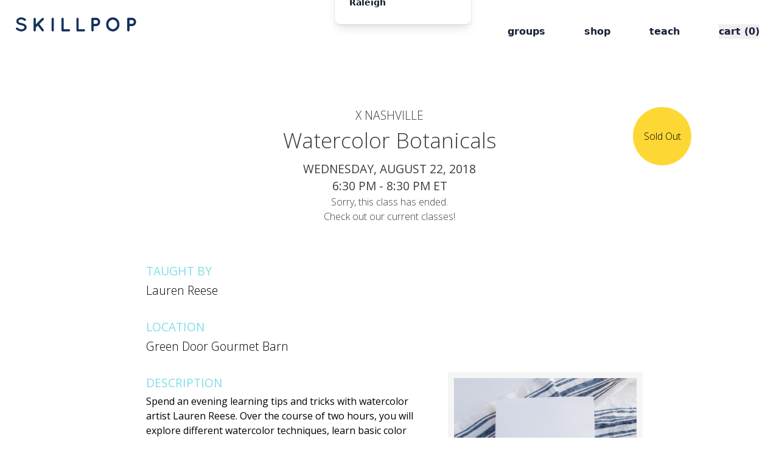

--- FILE ---
content_type: text/html; charset=utf-8
request_url: https://www.skillpop.com/classes/2084
body_size: 20232
content:
<!DOCTYPE html>
<html>
<head>
  <title>Watercolor Botanicals | SkillPop</title>
  <meta name="viewport" content="width=device-width,initial-scale=1">
  <meta name="description" content="SkillPop is a community-driven way for people to access in-person classes on a variety of subjects." />
  <meta name="fragment" content="!">
  <meta name="csrf-param" content="authenticity_token" />
<meta name="csrf-token" content="f4J1L63ZXYSxgbIneCj3Yos4AkzmbnXubP0qynly9mvqJLPDnTqMZYC4eCi1xAPdOVDPvRZBtqsLXw_9OU_GVA" />
  
  <meta name="action-cable-url" content="/cable" />

  <script async src="https://ga.jspm.io/npm:es-module-shims@1.8.2/dist/es-module-shims.js" data-turbo-track="reload"></script>
  <script type="importmap" data-turbo-track="reload">{
  "imports": {
    "application": "/assets/application-37f365cbecf1fa2810a8303f4b6571676fa1f9c56c248528bc14ddb857531b95.js",
    "@hotwired/turbo-rails": "/assets/turbo.min-38d030897e3554a265d3a3b6bdf4fb7509b08197ba2b6e3761683c07e776c1bc.js",
    "@hotwired/stimulus": "/assets/@hotwired--stimulus-d7988e16a93333941ba2b5aae02a3b7131f9ec809f9619a876aa2180ab9b0767.js",
    "@hotwired/stimulus-loading": "/assets/stimulus-loading-3576ce92b149ad5d6959438c6f291e2426c86df3b874c525b30faad51b0d96b3.js",
    "stimulus-use": "/assets/stimulus-use-1bd5af38b3bb45d04813e34ff0d30010885bcfb4234c71257145e66b29fb4cd7.js",
    "flatpickr": "/assets/flatpickr-a0b7f13656eae7759c27b469aece98b03150b119689e01008825f9062fa41d09.js",
    "@tailwindplus/elements": "/assets/@tailwindplus--elements-da6da5ff8aa5b9887e3b8eebfc400de52014b975f2aacd97f41b53a19b9ff43e.js",
    "controllers/admin_controller": "/assets/controllers/admin_controller-e0e0bad6737a2fc22dbe0a7dd15481c568f8cf3316c770b82ff815c0715ae0f0.js",
    "controllers/application": "/assets/controllers/application-368d98631bccbf2349e0d4f8269afb3fe9625118341966de054759d96ea86c7e.js",
    "controllers/components_controller": "/assets/controllers/components_controller-3649910440089b43ccbbad5163ccf6de0057d420ecc1bf229c5a2fa7b4b855c8.js",
    "controllers": "/assets/controllers/index-31a9bee606cbc5cdb1593881f388bbf4c345bf693ea24e124f84b6d5c98ab648.js",
    "controllers/recaptcha_controller": "/assets/controllers/recaptcha_controller-2a725a55bc1d98e40d45ef66c60a017797a97c386ffdcbd7a6f6ded58ca7325c.js"
  }
}</script>
<link rel="modulepreload" href="/assets/application-37f365cbecf1fa2810a8303f4b6571676fa1f9c56c248528bc14ddb857531b95.js">
<link rel="modulepreload" href="/assets/turbo.min-38d030897e3554a265d3a3b6bdf4fb7509b08197ba2b6e3761683c07e776c1bc.js">
<link rel="modulepreload" href="/assets/@hotwired--stimulus-d7988e16a93333941ba2b5aae02a3b7131f9ec809f9619a876aa2180ab9b0767.js">
<link rel="modulepreload" href="/assets/stimulus-loading-3576ce92b149ad5d6959438c6f291e2426c86df3b874c525b30faad51b0d96b3.js">
<link rel="modulepreload" href="/assets/stimulus-use-1bd5af38b3bb45d04813e34ff0d30010885bcfb4234c71257145e66b29fb4cd7.js">
<link rel="modulepreload" href="/assets/flatpickr-a0b7f13656eae7759c27b469aece98b03150b119689e01008825f9062fa41d09.js">
<link rel="modulepreload" href="/assets/@tailwindplus--elements-da6da5ff8aa5b9887e3b8eebfc400de52014b975f2aacd97f41b53a19b9ff43e.js">
<link rel="modulepreload" href="/assets/controllers/admin_controller-e0e0bad6737a2fc22dbe0a7dd15481c568f8cf3316c770b82ff815c0715ae0f0.js">
<link rel="modulepreload" href="/assets/controllers/application-368d98631bccbf2349e0d4f8269afb3fe9625118341966de054759d96ea86c7e.js">
<link rel="modulepreload" href="/assets/controllers/components_controller-3649910440089b43ccbbad5163ccf6de0057d420ecc1bf229c5a2fa7b4b855c8.js">
<link rel="modulepreload" href="/assets/controllers/index-31a9bee606cbc5cdb1593881f388bbf4c345bf693ea24e124f84b6d5c98ab648.js">
<link rel="modulepreload" href="/assets/controllers/recaptcha_controller-2a725a55bc1d98e40d45ef66c60a017797a97c386ffdcbd7a6f6ded58ca7325c.js">
<script type="module">import "application"</script>

  <link rel="preconnect" href="https://fonts.gstatic.com">
  <link href='https://fonts.googleapis.com/css?family=Roboto' rel='stylesheet' type='text/css'>
  <link href='https://fonts.googleapis.com/css?family=Quicksand:400,700,300' rel='stylesheet' type='text/css'>
  <link href='https://fonts.googleapis.com/css?family=Open+Sans:400,300,300italic,600,800italic,800,700italic,700,600italic,400italic' rel='stylesheet' type='text/css'>
  <script src="https://cdn.jsdelivr.net/npm/@tailwindplus/elements@1" type="module"></script>

  <link rel="stylesheet" href="/assets/tailwind-42e5faf7b5b14132e176cf5f8affb89a6987be47127d080b7c7d3048e3b76cbb.css" data-turbo-track="reload" media="screen" />
<link rel="stylesheet" href="/assets/inter-font-8c3e82affb176f4bca9616b838d906343d1251adc8408efe02cf2b1e4fcf2bc4.css" data-turbo-track="reload" media="screen" />    
  <link rel="stylesheet" href="/assets/application-04024382391bb910584145d8113cf35ef376b55d125bb4516cebeb14ce788597.css" data-turbo-track="reload" media="screen" />


  <script src="//embed.typeform.com/next/embed.js"></script>

  <!-- Global site tag (gtag.js) - Google Analytics -->
  <!-- <script async src="https://www.googletagmanager.com/gtag/js?id=G-M6994R7T5H"></script> -->
  <!-- Google Tag Manager -->
<script>
document.addEventListener('turbolinks:load', function(event) {
  var url = event.data.url;  dataLayer.push({
    'event':'pageView',
    'virtualUrl': url
  });
});(function(w,d,s,l,i){w[l]=w[l]||[];w[l].push({'gtm.start':
new Date().getTime(),event:'gtm.js'});var f=d.getElementsByTagName(s)[0],
j=d.createElement(s),dl=l!='dataLayer'?'&l='+l:'';j.async=true;j.src=
'https://www.googletagmanager.com/gtm.js?id='+i+dl;f.parentNode.insertBefore(j,f);
})(window,document,'script','dataLayer','GTM-5GFKGDR');
</script>
<!-- End Google Tag Manager -->

</head>

<body class="min-h-dvh max-w-full flex flex-col section-scheduled_courses subsection-show transition transition-all">
    <turbo-cable-stream-source channel="Turbo::StreamsChannel" signed-stream-name="Im9yZGVycyI=--1a56c391f9c088a097e7363e9b55791d8e5e8faa61a128c0ad4a101c8524d1b2"></turbo-cable-stream-source>
      <div class="fixed w-screen h-auto z-50" id="nav-promo">
        <!-- transition duration-300 ease-in  -->
<nav class="w-full h-auto z-50 bg-gradient-to-t from-transparent via-transwhite to-white" id="nav-head" data-controller="components" data-components-target="nav">
  <div class="w-full h-20 flex flex-row justify-between">
    <div class="w-1/2 h-full md:w-1/3 flex md:flex-none">
      <a class="md:h-full place-self-center" href="/">
        <img id="logo" class="p-4 w-48 md:w-auto md:h-full" src="/assets/SkillPop_logo_text_only-50054cb08b5938d737970294025eee88842a384b2e10122fb9ce42662705b610.png" />
</a>    </div>

    <div class="flex md:w-2/3 h-full justify-end text-navy font-bold" id="desktop-links">
      <div class="relative hidden md:inline ml-4 mr-3 mb-4 self-end lg:ml-8 lg:mr-7">
  <button popovertarget="desktop-menu-cities" class="inline-flex items-center gap-x-1">
    <span class="text-navy font-bold">classes</span>
    <svg viewBox="0 0 20 20" fill="currentColor" data-slot="icon" aria-hidden="true" class="size-5">
      <path d="M5.22 8.22a.75.75 0 0 1 1.06 0L10 11.94l3.72-3.72a.75.75 0 1 1 1.06 1.06l-4.25 4.25a.75.75 0 0 1-1.06 0L5.22 9.28a.75.75 0 0 1 0-1.06Z" clip-rule="evenodd" fill-rule="evenodd" />
    </svg>
  </button>

  <el-popover id="desktop-menu-cities" anchor="bottom" popover class="m-0 w-screen max-w-min overflow-visible bg-transparent p-0 px-4 transition [--anchor-gap:theme(spacing.5)] [transition-behavior:allow-discrete] backdrop:bg-transparent open:flex data-[closed]:translate-y-1 data-[closed]:opacity-0 data-[enter]:duration-200 data-[leave]:duration-150 data-[enter]:ease-out data-[leave]:ease-in">
    <div class="w-56 shrink rounded-xl bg-white p-4 text-sm/6 font-semibold text-gray-900 shadow-lg outline outline-1 outline-gray-900/5">
        <a class="block p-2 hover:text-skillpop" href="/classes/anywhere">Anywhere</a>
        <a class="block p-2 hover:text-skillpop" href="/classes/charlotte">Charlotte</a>
        <a class="block p-2 hover:text-skillpop" href="/classes/lakenorman">Lake Norman</a>
        <a class="block p-2 hover:text-skillpop" href="/classes/raleigh">Raleigh</a>
    </div>
  </el-popover>
</div>

      <a class="hidden md:inline mx-4 mb-4 self-end lg:mx-8 hover:text-gray-700" href="/groups">groups</a>        
      <a class="hidden md:inline mx-4 mb-4 self-end lg:mx-8 hover:text-gray-700" href="/shop">shop</a>
      <a class="hidden md:inline mx-4 mb-4 self-end lg:mx-8 hover:text-gray-700" href="/teach">teach</a>

      <button command="show-modal" commandfor="cart" class="mx-8 mb-4 mt-8 md:mt-0 self-start md:self-end hover:text-gray-700">
        <span>cart</span> <span>(</span><span><turbo-frame id="order_350115_cart_quantity">0</turbo-frame></span><span>)</span>
      </button>

      <div class="inline md:hidden mt-6 self-start text-navy ml-4 mr-4 pt-2" id="mobile-menu-toggle" data-action="click->components#toggleMobileMenu">
        <svg xmlns="http://www.w3.org/2000/svg" fill="none" viewBox="0 0 24 24" stroke-width="1.5" stroke="currentColor" class="size-6">
          <path stroke-linecap="round" stroke-linejoin="round" d="M3.75 6.75h16.5M3.75 12h16.5m-16.5 5.25h16.5" />
        </svg>

      </div>
    </div>

  </div>

  <div class="hidden sm:hidden" id="mobile-menu" data-components-target="mobileMenu" >
    <div class="w-screen h-full text-center text-navy font-bold bg-white">
      <div class="w-full self-center hover:text-gray-700 leading-10 py-3">
  <button type="button" command="--toggle" commandfor="mobile-menu-cities" class="flex w-full items-center justify-center gap-x-3 rounded-md text-center">
    classes
    <div class="w-0" style="overflow: initial">
      <svg viewBox="0 0 20 20" fill="currentColor" data-slot="icon" aria-hidden="true" class="size-5 shrink-0 [&:not([aria-expanded='true']_*)]:text-gray-400 [[aria-expanded='true']_&]:rotate-90 [[aria-expanded='true']_&]:text-gray-500">
        <path d="M8.22 5.22a.75.75 0 0 1 1.06 0l4.25 4.25a.75.75 0 0 1 0 1.06l-4.25 4.25a.75.75 0 0 1-1.06-1.06L11.94 10 8.22 6.28a.75.75 0 0 1 0-1.06Z" clip-rule="evenodd" fill-rule="evenodd" />
      </svg>
    </div>
  </button>
  <el-disclosure id="mobile-menu-cities" hidden class="[&:not([hidden])]:contents">
    <ul class="mt-1 px-2 pb-3 border-b">
        <li>
          <a class="block rounded-md py-2 text-center font-medium hover:text-skillpop" href="/classes/anywhere">Anywhere</a>
        </li>
        <li>
          <a class="block rounded-md py-2 text-center font-medium hover:text-skillpop" href="/classes/charlotte">Charlotte</a>
        </li>
        <li>
          <a class="block rounded-md py-2 text-center font-medium hover:text-skillpop" href="/classes/lakenorman">Lake Norman</a>
        </li>
        <li>
          <a class="block rounded-md py-2 text-center font-medium hover:text-skillpop" href="/classes/raleigh">Raleigh</a>
        </li>
    </ul>
  </el-disclosure>
</div>
      <a class="block self-center hover:text-skillpop leading-10 py-3" href="/groups">groups</a>
      <a class="block self-center hover:text-skillpop leading-10 py-3" href="/shop">shop</a>
      <a class="block self-center hover:text-skillpop leading-10 py-3" href="/teach">teach</a>
    </div>
  </div>

</nav>
      </div>

    <el-dialog>
  <dialog id="cart" aria-labelledby="cart-title" class="z-50 fixed inset-0 size-auto max-h-none max-w-none overflow-hidden bg-transparent not-open:hidden backdrop:bg-transparent transition transition-transform delay-700 duration-500 ease-in-out">
    <el-dialog-backdrop class="absolute inset-0 data-closed:opacity-0"></el-dialog-backdrop>

    <div tabindex="0" class="absolute inset-0 pl-10 focus:outline-none sm:pl-16">
      <el-dialog-panel class="ml-auto block size-full max-w-md transform transition transition-transform delay-700 duration-500 ease-in-out data-closed:translate-x-full sm:duration-700">
        <turbo-frame class="transition transition-transform delay-700 duration-500 ease-in-out flex h-full flex-col overflow-y-auto bg-white shadow-xl" id="order_350115_cart">
          <div class="flex-1 overflow-y-auto px-4 py-6 sm:px-6">
  <div class="flex items-start justify-between">
    <h2 id="cart-title" class="text-lg font-medium text-gray-900">Shopping cart</h2>
    <div class="ml-3 flex h-7 items-center">
      <button type="button" command="close" commandfor="cart" class="relative -m-2 p-2 text-gray-400 hover:text-gray-500">
        <span class="absolute -inset-0.5"></span>
        <span class="sr-only">Close panel</span>
        <svg viewBox="0 0 24 24" fill="none" stroke="currentColor" stroke-width="1.5" data-slot="icon" aria-hidden="true" class="size-6">
          <path d="M6 18 18 6M6 6l12 12" stroke-linecap="round" stroke-linejoin="round" />
        </svg>
      </button>
    </div>
  </div>

  <div class="mt-8">
    <div class="flow-root">
      <div class="flex-1 text-center content-center">
        <h3 class="mt-2 text-sm font-semibold text-gray-900">Cart Empty</h3>
        <p class="mt-1 text-sm text-gray-500">As you add items to your cart, they will show up here.</p>
      </div>
    </div>
  </div>
</div>
<div class="border-t border-gray-200 px-4 py-6 sm:px-6">
  <div class="flex justify-between text-base font-medium text-gray-900">
    <p>Subtotal</p>
    <p>$0.00</p>
  </div>
  <p class="mt-0.5 text-sm text-gray-500">Discount and gift card codes can be applied at checkout.</p>
  <div class="mt-6 flex justify-center text-center text-sm text-gray-500">
    <p>
      
      <button type="button" command="close" commandfor="cart" class="font-medium text-[#00bcd4]">
        Continue Shopping
        <span aria-hidden="true"> &rarr;</span>
      </button>
    </p>
  </div>
</div>
</turbo-frame>      </el-dialog-panel>
    </div>
  </dialog>
</el-dialog>

    <div class="flex-1 h-full flex flex-col">
      
      
<div class="pt-32 mb-8 font-open-sans flex flex-row justify-around min-h-[100vh]">
  <div data-course-id="2084" class="relative m-8 max-w-[1024px] w-full animate-fadeIn">
      <div class="absolute w-[96px] h-[96px] z-40 flex flex-col items-center text-center justify-center font-light rounded-full bg-[#fdd835] text-black top-[-70px] right-[-10px] md:top-[16px] md:right-[16px]">
    <h4 class="m-0">Sold Out</h4>
  </div>


    <div class="py-4 text-center m-0 w-full text-[#3c3c3c] flex flex-col font-light">
      <span class="text-[1.2rem] uppercase">
          <a href="/classes">X Nashville</a>
      </span>
      <span class="text-[2.2rem] mb-2">Watercolor Botanicals</span>
          <span class="font-normal text-[1.2rem] uppercase">Wednesday, August 22, 2018</span>
          <span class="font-normal text-[1.2rem] uppercase">6:30 pm - 8:30 pm ET</span>
        <p class="ended">Sorry, this class has ended.<br><a href="/classes">Check out our current classes!</a></p>
    </div>

    <div class="relative w-full text-[1.2rem] flex flex-wrap justify-center items-center">
      <div class="w-full lg:w-1/2 md:pr-8">
        <div class="flex h-full p-4 flex-col font-light">
          <h5 class="mt-8 mb-1 font-normal uppercase text-[#00bcd4] opacity-50">Taught by</h5>
          <span class="teacher">Lauren Reese</span>

          <h5 class="mt-8 mb-1 font-normal uppercase text-[#00bcd4] opacity-50">Location</h5>
          <span class="location">
              <a href="https://www.google.com/maps/?q=Green%20Door%20Gourmet%20Barn,7007%20River%20Rd%20Pike%2C%20Nashville%2C%20TN%2037209">Green Door Gourmet Barn</a>
          </span>

          <h5 class="mt-8 mb-1 font-normal uppercase text-[#00bcd4] opacity-50">Description</h5>
          <p class="font-normal text-base">Spend an evening learning tips and tricks with watercolor artist Lauren Reese. Over the course of two hours, you will explore different watercolor techniques, learn basic color theory, experiment with blending your paint, and discover using various materials with your watercolors, like gouache and masking fluid. You will use all your new skills to paint a King Protea flower that will impress your friends!</p>

            <h5 class="mt-8 mb-1 font-normal uppercase text-[#00bcd4] opacity-50">Materials</h5>
            <p class="font-normal text-base">All materials for this class will be provided!</p>

            <h5 class="mt-8 mb-1 font-normal uppercase text-[#00bcd4] opacity-50">Who Should Take This Class?</h5>
            <p class="font-normal text-base">Anyone looking to sharpen their watercoloring skills or just have a night of fun.</p>

        </div>

        <div class="flex h-full box-border flex-col md:flex-row pb-4 content-end">
          <div class="p-0 m-4 text-center md:m-0 md:text-left md:pl-4 flex-1 w-1/2 self-center md:self-end">
            <h5 class="mt-8 mb-1 font-normal uppercase text-[#00bcd4] opacity-50">Price</h5>
            <span class="text-[2rem] font-light">$35</span>
          </div>

        </div>
      </div>

      <img alt="Watercolor Botanicals" class="w-[25vw] h-[25vw] min-w-[256px] min-h-[256px] border-[10px] border-[rgba(0,0,0,0.04)] object-cover" src="https://s3.amazonaws.com/skillpop/courses/description_images/000/000/419/original/Watercolor_Protea.jpg?1520033443" />
      <div class="my-8">
        <div class="font-open-sans w-full text-center">
  <div class="flex flex-col w-full justify-center font-light">
    <div class="mb-6 text-base">Want first dibs on more classes like this? Sign up for our X Nashville newsletter!</div>
    <div class="w-full flex flex-row justify-center">
    <form action="https://eepurl.com/cOYbEX" class="relative validate" id="mc-embedded-subscribe-form" method="post" name="mc-embedded-subscribe-form" target="_blank" style="font-size: 0;">

      <div class="absolute top-3 left-3 text-base text-medium-grey">
        <svg xmlns="http://www.w3.org/2000/svg" viewBox="0 0 20 20" fill="currentColor" class="size-5">
          <path d="M3 4a2 2 0 0 0-2 2v1.161l8.441 4.221a1.25 1.25 0 0 0 1.118 0L19 7.162V6a2 2 0 0 0-2-2H3Z" />
          <path d="m19 8.839-7.77 3.885a2.75 2.75 0 0 1-2.46 0L1 8.839V14a2 2 0 0 0 2 2h14a2 2 0 0 0 2-2V8.839Z" />
        </svg>
      </div>

      <input class="w-auto bg-grey py-2 pl-10 pr-6 border-box border-none text-base text-darker-grey font-open-sans" id="newsletter_email" name="EMAIL" placeholder="E-mail address" type="email">
      <button class="w-auto border-box bg-skillpop rounded-none py-2 px-4 border-none text-base text-white font-open-sans" name="subscribe" type="submit">Subscribe</button>
    </form>
	</div>
  </div>
</div>

      </div>
    </div>
  </div>
</div>

    </div>
    <footer class="w-full bg-navy pt-16 pb-8 text-white">

  
  <div class="w-11/12 mx-auto flex flex-row flex-wrap">
    <!-- Links -->
    <div class="w-full justify-center md:justify-start md:w-1/2 flex flex-row">
      <!-- Links column 1 -->
      <ul class="w-40 flex-none font-avenir tracking-widest font-normal text-center md:text-left">
        <li><a href="/classes">classes</a></li>
        <li><a href="/teach">teach</a></li>
        <li><a href="/groups">groups</a></li>
        <li><a href="/contact">contact</a></li>
      </ul>
      <!-- Links column 2 -->
      <ul class="w-40 flex-none font-avenir tracking-widest font-normal text-center md:text-left">
        <li><a href="/about">about</a></li>
        <li><a href="/faq">FAQ</a></li>
        <li><a target="_blank" href="https://blog.skillpop.com/">blog</a></li>
        <li><a href="/privacy">privacy</a></li>
      </ul>
    </div>
    <!-- Socials -->
    <div class="w-full mt-20 mb-4 md:w-1/2 md:mt-0 md:mb-0">
      <!-- Socials buttons -->
      <div class="flex-grow flex flex-row space-x-8 justify-center md:justify-end">
        <a class="plain" href="https://www.facebook.com/skillpophq/" target="_blank"><i class="fa fa-facebook-square text-3xl"></i></a>
        <a class="plain" href="http://twitter.com/skillpophq" target="_blank"><i class="fa fa-twitter-square text-3xl"></i></a>
        <a class="plain" href="http://instagram.com/skillpop/" target="_blank"><i class="fa fa-instagram text-3xl"></i></a>
        <a href="/contact">
          <i class="fa fa-envelope-square text-3xl"></i>
</a>      </div>
    </div>
  </div>
  <div class="w-full text-center mt-8">
    &copy; 2026 SkillPop
  </div>
</footer>

  </div>

  <!-- Google Tag Manager (noscript) -->
<noscript><iframe src="https://www.googletagmanager.com/ns.html?id=GTM-5GFKGDR"
height="0" width="0" style="display:none;visibility:hidden"></iframe></noscript>
<!-- End Google Tag Manager (noscript) -->
</body>
</html>


--- FILE ---
content_type: application/javascript
request_url: https://www.skillpop.com/assets/controllers/components_controller-3649910440089b43ccbbad5163ccf6de0057d420ecc1bf229c5a2fa7b4b855c8.js
body_size: -361
content:
import { Controller } from "@hotwired/stimulus"

export default class extends Controller {
  static targets = ["nav", "mobileMenu"]

  connect() {
    this.scrollHandler = this.scroll.bind(this);
    window.addEventListener("scroll", this.scrollHandler);

    document.addEventListener('turbo:load', function() {
      if (window.tf) {
        window.tf.load();
      }
    });
  }

  scroll() {
    if (this.pageScrolled()) {
      this.navTarget.classList.add("bg-white") 
    } else {
      this.navTarget.classList.remove("bg-white")
    }
  }

  pageScrolled() {
    const scrollPosition = window.scrollY
    return scrollPosition >= 1
  }

  toggleMobileMenu() {
    this.mobileMenuTarget.classList.toggle("hidden")

    const mobileMenuOpen = !this.mobileMenuTarget.classList.contains("hidden")

    if (!this.pageScrolled() && !mobileMenuOpen) {
      this.navTarget.classList.remove("bg-white")
    } else if (mobileMenuOpen) {
      this.navTarget.classList.add("bg-white")
    }
  }
};


--- FILE ---
content_type: application/javascript
request_url: https://www.skillpop.com/assets/controllers/admin_controller-e0e0bad6737a2fc22dbe0a7dd15481c568f8cf3316c770b82ff815c0715ae0f0.js
body_size: 88
content:
import { Controller } from "@hotwired/stimulus"
import flatpickr from "flatpickr"

export default class extends Controller {
  static targets = [ "startsAt", "endsAt", "publishAt", "expiresAt", "tabsSelect", "teacherSelect", "teacherSelections", "teacherIds" ]

  connect() {

    if (this.hasStartsAtTarget) {

      let defaultDate = new Date().fp_incr(1).setHours(18, 30, 0);

      if (this.startsAtTarget.dataset.hasOwnProperty('currentValue')) {
        defaultDate = new Date(this.startsAtTarget.dataset.currentValue);
      }

      flatpickr(this.startsAtTarget, {
        defaultDate: defaultDate,
        enableTime: true,
        altInput: true,
        altFormat: "F j, Y - h:i K",
        // YYYY-MM-DDThh:mm:ss
        dateFormat: "Z",
        onChange: (selectedDates, dateStr, instance) => {
          this.updateEndsAt(selectedDates);
        },
      })
    }

    if (this.hasEndsAtTarget) {

      let defaultDate = new Date().fp_incr(1).setHours(20, 0, 0);

      if (this.endsAtTarget.dataset.hasOwnProperty('currentValue')) {
        defaultDate = new Date(this.endsAtTarget.dataset.currentValue);
      }

      flatpickr(this.endsAtTarget, {
        defaultDate: defaultDate,
        enableTime: true,
        altInput: true,
        altFormat: "F j, Y - h:i K",
        // YYYY-MM-DDThh:mm:ss
        dateFormat: "Z",
      })
    }

    if (this.hasPublishAtTarget) {
      flatpickr(this.publishAtTarget, {
        enableTime: true,
        altInput: true,
        altFormat: "F j, Y - h:i K",
        // YYYY-MM-DDThh:mm:ss
        dateFormat: "Z",
      })
    }

    if (this.hasExpiresAtTarget) {
      flatpickr(this.expiresAtTarget, {
        enableTime: true,
        altInput: true,
        altFormat: "F j, Y - h:i K",
        // YYYY-MM-DDThh:mm:ss
        dateFormat: "Z",
      })
    }

  }

  updateEndsAt(selectedDates) {
    let defaultDate = new Date(selectedDates);
    defaultDate.setMinutes(defaultDate.getMinutes() + 90);

    flatpickr(this.endsAtTarget, {
      defaultDate: defaultDate,
      enableTime: true,
      altInput: true,
      altFormat: "F j, Y - h:i K",
      dateFormat: "Y-m-d H:i",
    })
  }

  tabsSelectChange(event) {
    let targetPath = event.target.selectedOptions[0].dataset.linkUrl

    var url = window.location.origin + targetPath
    window.location.replace(url);
  }

  updateTeacherIds(event) {
    this.teacherIdsTarget.innerHTML = ''

    this.teacherSelectTargets.forEach( (teacherSelect) => {
      if (teacherSelect.value) {
        this.teacherIdsTarget.innerHTML += '<input multiple="multiple" value="' + teacherSelect.value + '" autocomplete="off" type="hidden" name="' + teacherSelect.dataset.formObject + '[teacher_ids][]"> '
      }
      
    })

  }

  removeTeacherId(event) {
    let targetElementId = event.currentTarget.dataset.groupId
    let targetElement = document.getElementById(targetElementId)

    if (targetElement) {
      targetElement.remove()
    }

    this.updateTeacherIds(event)
  }

};


--- FILE ---
content_type: application/javascript
request_url: https://www.skillpop.com/assets/@tailwindplus--elements-da6da5ff8aa5b9887e3b8eebfc400de52014b975f2aacd97f41b53a19b9ff43e.js
body_size: 22552
content:
// @tailwindplus/elements@1.0.18 downloaded from https://ga.jspm.io/npm:@tailwindplus/elements@1.0.18/dist/index.js

var e=Object.defineProperty;var t=e=>{throw TypeError(e)};var n=(t,n,o)=>n in t?e(t,n,{enumerable:!0,configurable:!0,writable:!0,value:o}):t[n]=o;var o=(e,t,o)=>n(e,typeof t!="symbol"?t+"":t,o),a=(e,n,o)=>n.has(e)||t("Cannot "+o);var l=(e,t,n)=>(a(e,t,"read from private field"),n?n.call(e):t.get(e)),s=(e,n,o)=>n.has(e)?t("Cannot add the same private member more than once"):n instanceof WeakSet?n.add(e):n.set(e,o),u=(e,t,n,o)=>(a(e,t,"write to private field"),o?o.call(e,n):t.set(e,n),n),c=(e,t,n)=>(a(e,t,"access private method"),n);if(typeof globalThis.window<"u"){let e=!1;document.addEventListener("submit",(t=>{if(e){e=!1;return}let n=t.target;if(n&&n.method==="dialog"){let o=n.closest("el-dialog");if(!o||!("beforeClose"in o))return;let a=o.beforeClose();if(a===!0||(t.preventDefault(),t.stopImmediatePropagation(),a===!1))return;a.then((o=>{o&&(e=!0,n.dispatchEvent(t))})).catch(console.error)}}),!0)}var d=class extends Event{constructor(e,{oldState:t="",newState:n="",...a}={}){super(e,a);o(this,"oldState");o(this,"newState");this.oldState=String(t||""),this.newState=String(n||"")}},h=new WeakMap;function p(e,t,n){h.set(e,setTimeout((()=>{h.has(e)&&e.dispatchEvent(new d("toggle",{cancelable:!1,oldState:t,newState:n}))}),0))}var f=globalThis.ShadowRoot||function(){},m=globalThis.HTMLDialogElement||function(){},g=new WeakMap,b=new WeakMap,v=new WeakMap,w=new WeakMap;function y(e){return w.get(e)||"hidden"}var A=new WeakMap;function E(e){return[...e].pop()}function x(e){let t=e.popoverTargetElement;if(!(t instanceof HTMLElement))return;let n=y(t);e.popoverTargetAction==="show"&&n==="showing"||e.popoverTargetAction==="hide"&&n==="hidden"||(n==="showing"?F(t,!0,!0):S(t,!1)&&(A.set(t,e),W(t)))}function S(e,t){return!(e.popover!=="auto"&&e.popover!=="manual"&&e.popover!=="hint"||!e.isConnected||t&&y(e)!=="showing"||!t&&y(e)!=="hidden"||e instanceof m&&e.hasAttribute("open")||document.fullscreenElement===e)}function T(e){if(!e)return 0;let t=b.get(document)||new Set,n=v.get(document)||new Set;return n.has(e)?[...n].indexOf(e)+t.size+1:t.has(e)?[...t].indexOf(e)+1:0}function k(e){let t=P(e),n=C(e);return T(t)>T(n)?t:n}function L(e){let t,n=v.get(e)||new Set,o=b.get(e)||new Set,a=n.size>0?n:o.size>0?o:null;return a?(t=E(a),t.isConnected?t:(a.delete(t),L(e))):null}function I(e){for(let t of e||[]){if(t.isConnected)return t;e.delete(t)}return null}function D(e){return typeof e.getRootNode=="function"?e.getRootNode():e.parentNode?D(e.parentNode):e}function P(e){for(;e;){if(e instanceof HTMLElement&&e.popover==="auto"&&w.get(e)==="showing")return e;if(e=e instanceof Element&&e.assignedSlot||e.parentElement||D(e),e instanceof f&&(e=e.host),e instanceof Document)return}}function C(e){for(;e;){let t=e.popoverTargetElement;if(t instanceof HTMLElement)return t;if(e=e.parentElement||D(e),e instanceof f&&(e=e.host),e instanceof Document)return}}function M(e,t){let n=new Map,o=0;for(let e of t||[])n.set(e,o),o+=1;n.set(e,o),o+=1;let a=null;function l(t){if(!t)return;let o=!1,l=null,s=null;for(;!o;){if(l=P(t)||null,l===null||!n.has(l))return;(e.popover==="hint"||l.popover==="auto")&&(o=!0),o||(t=l.parentElement)}s=n.get(l),(a===null||n.get(a)<s)&&(a=l)}return l(e.parentElement||D(e)),a}function O(e){return!(e.hidden||e instanceof f||(e instanceof HTMLButtonElement||e instanceof HTMLInputElement||e instanceof HTMLSelectElement||e instanceof HTMLTextAreaElement||e instanceof HTMLOptGroupElement||e instanceof HTMLOptionElement||e instanceof HTMLFieldSetElement)&&e.disabled||e instanceof HTMLInputElement&&e.type==="hidden"||e instanceof HTMLAnchorElement&&e.href==="")&&(typeof e.tabIndex=="number"&&e.tabIndex!==-1)}function B(e){if(e.shadowRoot&&e.shadowRoot.delegatesFocus!==!0)return null;let t=e;t.shadowRoot&&(t=t.shadowRoot);let n=t.querySelector("[autofocus]");if(n)return n;{let e=t.querySelectorAll("slot");for(let t of e){let e=t.assignedElements({flatten:!0});for(let t of e){if(t.hasAttribute("autofocus"))return t;if(n=t.querySelector("[autofocus]"),n)return n}}}let o=e.ownerDocument.createTreeWalker(t,NodeFilter.SHOW_ELEMENT),a=o.currentNode;for(;a;){if(O(a))return a;a=o.nextNode()}}function R(e){var t;(t=B(e))==null||t.focus()}var q=new WeakMap;function W(e){if(!S(e,!1))return;let t=e.ownerDocument;if(!e.dispatchEvent(new d("beforetoggle",{cancelable:!0,oldState:"closed",newState:"open"}))||!S(e,!1))return;let n=!1,o=e.popover,a=null,l=M(e,b.get(t)||new Set),s=M(e,v.get(t)||new Set);if(o==="auto"&&(N(v.get(t)||new Set,n,!0),K(l||t,n,!0),a="auto"),o==="hint"&&(s?(K(s,n,!0),a="hint"):(N(v.get(t)||new Set,n,!0),l?(K(l,n,!0),a="auto"):a="hint")),o==="auto"||o==="hint"){if(o!==e.popover||!S(e,!1))return;L(t)||(n=!0),a==="auto"?(b.has(t)||b.set(t,new Set),b.get(t).add(e)):a==="hint"&&(v.has(t)||v.set(t,new Set),v.get(t).add(e))}q.delete(e);let u=t.activeElement;e.classList.add(":popover-open"),w.set(e,"showing"),g.has(t)||g.set(t,new Set),g.get(t).add(e),U(A.get(e),!0),R(e),n&&u&&e.popover==="auto"&&q.set(e,u),p(e,"closed","open")}function F(e,t=!1,n=!1){var o,a;if(!S(e,!0))return;let l=e.ownerDocument;if(["auto","hint"].includes(e.popover)&&(K(e,t,n),!S(e,!0)))return;let s=b.get(l)||new Set,u=s.has(e)&&E(s)===e;if(U(A.get(e),!1),A.delete(e),n&&(e.dispatchEvent(new d("beforetoggle",{oldState:"open",newState:"closed"})),u&&E(s)!==e&&K(e,t,n),!S(e,!0)))return;(o=g.get(l))==null||o.delete(e),s.delete(e),(a=v.get(l))==null||a.delete(e),e.classList.remove(":popover-open"),w.set(e,"hidden"),n&&p(e,"open","closed");let c=q.get(e);c&&(q.delete(e),t&&c.focus())}function H(e,t=!1,n=!1){let o=L(e);for(;o;)F(o,t,n),o=L(e)}function N(e,t=!1,n=!1){let o=I(e);for(;o;)F(o,t,n),o=I(e)}function $(e,t,n,o){let a=!1,l=!1;for(;a||!l;){l=!0;let s=null,u=!1;for(let n of t)if(n===e)u=!0;else if(u){s=n;break}if(!s)return;for(;y(s)==="showing"&&t.size;)F(E(t),n,o);t.has(e)&&E(t)!==e&&(a=!0),a&&(o=!1)}}function K(e,t,n){var o,a;let l=e.ownerDocument||e;if(e instanceof Document)return H(l,t,n);(o=v.get(l))!=null&&o.has(e)?$(e,v.get(l),t,n):(N(v.get(l)||new Set,t,n),(a=b.get(l))!=null&&a.has(e)&&$(e,b.get(l),t,n))}var j=new WeakMap;function V(e){if(!e.isTrusted)return;let t=e.composedPath()[0];if(!t)return;let n=t.ownerDocument;if(!L(n))return;let o=k(t);if(o&&e.type==="pointerdown")j.set(n,o);else if(e.type==="pointerup"){let e=j.get(n)===o;j.delete(n),e&&K(o||n,!1,!0)}}var z=new WeakMap;function U(e,t=!1){if(!e)return;z.has(e)||z.set(e,e.getAttribute("aria-expanded"));let n=e.popoverTargetElement;if(n instanceof HTMLElement&&n.popover==="auto")e.setAttribute("aria-expanded",String(t));else{let t=z.get(e);t?e.setAttribute("aria-expanded",t):e.removeAttribute("aria-expanded")}}var G=globalThis.ShadowRoot||function(){};function Y(){return typeof HTMLElement<"u"&&typeof HTMLElement.prototype=="object"&&"popover"in HTMLElement.prototype}function Q(e,t,n){let o=e[t];Object.defineProperty(e,t,{value(e){return o.call(this,n(e))}})}var X=/(^|[^\\]):popover-open\b/g;function _(){return typeof globalThis.CSSLayerBlockRule=="function"}function J(){let e=_();return`\n${e?"@layer popover-polyfill {":""}\n  :where([popover]) {\n    position: fixed;\n    z-index: 2147483647;\n    inset: 0;\n    padding: 0.25em;\n    width: fit-content;\n    height: fit-content;\n    border-width: initial;\n    border-color: initial;\n    border-image: initial;\n    border-style: solid;\n    background-color: canvas;\n    color: canvastext;\n    overflow: auto;\n    margin: auto;\n  }\n\n  :where([popover]:not(.\\:popover-open)) {\n    display: none;\n  }\n\n  :where(dialog[popover].\\:popover-open) {\n    display: block;\n  }\n\n  :where(dialog[popover][open]) {\n    display: revert;\n  }\n\n  :where([anchor].\\:popover-open) {\n    inset: auto;\n  }\n\n  :where([anchor]:popover-open) {\n    inset: auto;\n  }\n\n  @supports not (background-color: canvas) {\n    :where([popover]) {\n      background-color: white;\n      color: black;\n    }\n  }\n\n  @supports (width: -moz-fit-content) {\n    :where([popover]) {\n      width: -moz-fit-content;\n      height: -moz-fit-content;\n    }\n  }\n\n  @supports not (inset: 0) {\n    :where([popover]) {\n      top: 0;\n      left: 0;\n      right: 0;\n      bottom: 0;\n    }\n  }\n${e?"}":""}\n`}var Z=null;function ee(e){let t=J();if(Z===null)try{Z=new CSSStyleSheet,Z.replaceSync(t)}catch{Z=!1}if(Z===!1){let n=document.createElement("style");n.textContent=t,e instanceof Document?e.head.prepend(n):e.prepend(n)}else e.adoptedStyleSheets=[Z,...e.adoptedStyleSheets]}function te(){if(typeof window>"u")return;window.ToggleEvent=window.ToggleEvent||d;function e(e){return e?.includes(":popover-open")&&(e=e.replace(X,"$1.\\:popover-open")),e}Q(Document.prototype,"querySelector",e),Q(Document.prototype,"querySelectorAll",e),Q(Element.prototype,"querySelector",e),Q(Element.prototype,"querySelectorAll",e),Q(Element.prototype,"matches",e),Q(Element.prototype,"closest",e),Q(DocumentFragment.prototype,"querySelectorAll",e),Object.defineProperties(HTMLElement.prototype,{popover:{enumerable:!0,configurable:!0,get(){if(!this.hasAttribute("popover"))return null;let e=(this.getAttribute("popover")||"").toLowerCase();return e===""||e=="auto"?"auto":e=="hint"?"hint":"manual"},set(e){e===null?this.removeAttribute("popover"):this.setAttribute("popover",e)}},showPopover:{enumerable:!0,configurable:!0,value(e={}){W(this)}},hidePopover:{enumerable:!0,configurable:!0,value(){F(this,!0,!0)}},togglePopover:{enumerable:!0,configurable:!0,value(e={}){return typeof e=="boolean"&&(e={force:e}),w.get(this)==="showing"&&e.force===void 0||e.force===!1?F(this,!0,!0):(e.force===void 0||e.force===!0)&&W(this),w.get(this)==="showing"}}});let t=Element.prototype.attachShadow;t&&Object.defineProperties(Element.prototype,{attachShadow:{enumerable:!0,configurable:!0,writable:!0,value(e){let n=t.call(this,e);return ee(n),n}}});let n=HTMLElement.prototype.attachInternals;n&&Object.defineProperties(HTMLElement.prototype,{attachInternals:{enumerable:!0,configurable:!0,writable:!0,value(){let e=n.call(this);return e.shadowRoot&&ee(e.shadowRoot),e}}});let o=new WeakMap;function a(e){Object.defineProperties(e.prototype,{popoverTargetElement:{enumerable:!0,configurable:!0,set(e){if(e===null)this.removeAttribute("popovertarget"),o.delete(this);else{if(!(e instanceof Element))throw new TypeError("popoverTargetElement must be an element or null");this.setAttribute("popovertarget",""),o.set(this,e)}},get(){if(this.localName!=="button"&&this.localName!=="input"||this.localName==="input"&&this.type!=="reset"&&this.type!=="image"&&this.type!=="button"||this.disabled||this.form&&this.type==="submit")return null;let e=o.get(this);if(e&&e.isConnected)return e;if(e&&!e.isConnected)return o.delete(this),null;let t=D(this),n=this.getAttribute("popovertarget");return(t instanceof Document||t instanceof G)&&n&&t.getElementById(n)||null}},popoverTargetAction:{enumerable:!0,configurable:!0,get(){let e=(this.getAttribute("popovertargetaction")||"").toLowerCase();return e==="show"||e==="hide"?e:"toggle"},set(e){this.setAttribute("popovertargetaction",e)}}})}a(HTMLButtonElement),a(HTMLInputElement);let l=e=>{if(e.defaultPrevented)return;let t=e.composedPath(),n=t[0];if(!(n instanceof Element)||n?.shadowRoot)return;let o=D(n);if(!(o instanceof G||o instanceof Document))return;let a=t.find((e=>{var t;return(t=e.matches)==null?void 0:t.call(e,"[popovertargetaction],[popovertarget]")}));a&&(x(a),e.preventDefault())},s=e=>{let t=e.key,n=e.target;!e.defaultPrevented&&n&&(t==="Escape"||t==="Esc")&&K(n.ownerDocument,!0,!0)};(e=>{e.addEventListener("click",l),e.addEventListener("keydown",s),e.addEventListener("pointerdown",V),e.addEventListener("pointerup",V)})(document),ee(document)}function ne(){return typeof HTMLButtonElement<"u"&&"command"in HTMLButtonElement.prototype&&"source"in((globalThis.CommandEvent||{}).prototype||{})}function oe(){document.addEventListener("invoke",(e=>{e.type=="invoke"&&e.isTrusted&&(e.stopImmediatePropagation(),e.preventDefault())}),!0),document.addEventListener("command",(e=>{e.type=="command"&&e.isTrusted&&(e.stopImmediatePropagation(),e.preventDefault())}),!0);function e(e,t,n=!0){Object.defineProperty(e,t,{...Object.getOwnPropertyDescriptor(e,t),enumerable:n})}function t(e){return e&&typeof e.getRootNode=="function"?e.getRootNode():e&&e.parentNode?t(e.parentNode):e}let n=new WeakMap,o=new WeakMap;class r extends Event{constructor(e,t={}){super(e,t);let{source:a,command:l}=t;if(a!=null&&!(a instanceof Element))throw new TypeError("source must be an element");n.set(this,a||null),o.set(this,l!==void 0?String(l):"")}get[Symbol.toStringTag](){return"CommandEvent"}get source(){if(!n.has(this))throw new TypeError("illegal invocation");let e=n.get(this);if(!(e instanceof Element))return null;let o=t(e);return o!==t(this.target||document)?o.host:e}get command(){if(!o.has(this))throw new TypeError("illegal invocation");return o.get(this)}get action(){throw new Error("CommandEvent#action was renamed to CommandEvent#command")}get invoker(){throw new Error("CommandEvent#invoker was renamed to CommandEvent#source")}}e(r.prototype,"source"),e(r.prototype,"command");class i extends Event{constructor(e,t={}){throw super(e,t),new Error("InvokeEvent has been deprecated, it has been renamed to `CommandEvent`")}}let a=new WeakMap;function l(e){Object.defineProperties(e.prototype,{commandForElement:{enumerable:!0,configurable:!0,set(e){if(this.hasAttribute("invokeaction"))throw new TypeError("Element has deprecated `invokeaction` attribute, replace with `command`");if(this.hasAttribute("invoketarget"))throw new TypeError("Element has deprecated `invoketarget` attribute, replace with `commandfor`");if(e===null)this.removeAttribute("commandfor"),a.delete(this);else{if(!(e instanceof Element))throw new TypeError("commandForElement must be an element or null");{this.setAttribute("commandfor","");let n=t(e);t(this)===n||n===this.ownerDocument?a.set(this,e):a.delete(this)}}},get(){if(this.localName!=="button")return null;if(this.hasAttribute("invokeaction")||this.hasAttribute("invoketarget"))return console.warn("Element has deprecated `invoketarget` or `invokeaction` attribute, use `commandfor` and `command` instead"),null;if(this.disabled)return null;if(this.form&&this.getAttribute("type")!=="button")return console.warn("Element with `commandFor` is a form participant. It should explicitly set `type=button` in order for `commandFor` to work"),null;let e=a.get(this);if(e)return e.isConnected?e:(a.delete(this),null);let n=t(this),o=this.getAttribute("commandfor");return(n instanceof Document||n instanceof ShadowRoot)&&o&&n.getElementById(o)||null}},command:{enumerable:!0,configurable:!0,get(){let e=this.getAttribute("command")||"";if(e.startsWith("--"))return e;let t=e.toLowerCase();switch(t){case"show-modal":case"close":case"toggle-popover":case"hide-popover":case"show-popover":return t}return""},set(e){this.setAttribute("command",e)}},invokeAction:{enumerable:!1,configurable:!0,get(){throw new Error("invokeAction is deprecated. It has been renamed to command")},set(e){throw new Error("invokeAction is deprecated. It has been renamed to command")}},invokeTargetElement:{enumerable:!1,configurable:!0,get(){throw new Error("invokeTargetElement is deprecated. It has been renamed to command")},set(e){throw new Error("invokeTargetElement is deprecated. It has been renamed to command")}}})}let s=new WeakMap;Object.defineProperties(HTMLElement.prototype,{oncommand:{enumerable:!0,configurable:!0,get(){return c.takeRecords(),s.get(this)||null},set(e){let t=s.get(this)||null;t&&this.removeEventListener("command",t),s.set(this,typeof e=="object"||typeof e=="function"?e:null),typeof e=="function"&&this.addEventListener("command",e)}}});function u(e){for(let t of e)t.oncommand=new Function("event",t.getAttribute("oncommand"))}let c=new MutationObserver((e=>{for(let t of e){let{target:e}=t;t.type==="childList"?u(e.querySelectorAll("[oncommand]")):u([e])}}));c.observe(document,{subtree:!0,childList:!0,attributeFilter:["oncommand"]}),u(document.querySelectorAll("[oncommand]"));function d(e){if(e.defaultPrevented||e.type!=="click")return;let t=e.target.closest("button[invoketarget], button[invokeaction], input[invoketarget], input[invokeaction]");if(t&&(console.warn("Elements with `invoketarget` or `invokeaction` are deprecated and should be renamed to use `commandfor` and `command` respectively"),t.matches("input")))throw new Error("Input elements no longer support `commandfor`");let n=e.target.closest("button[commandfor], button[command]");if(!n)return;if(n.form&&n.getAttribute("type")!=="button")throw e.preventDefault(),new Error("Element with `commandFor` is a form participant. It should explicitly set `type=button` in order for `commandFor` to work. In order for it to act as a Submit button, it must not have command or commandfor attributes");if(n.hasAttribute("command")!==n.hasAttribute("commandfor")){let e=n.hasAttribute("command")?"command":"commandfor",t=n.hasAttribute("command")?"commandfor":"command";throw new Error(`Element with ${e} attribute must also have a ${t} attribute to function.`)}if(n.command!=="show-popover"&&n.command!=="hide-popover"&&n.command!=="toggle-popover"&&n.command!=="show-modal"&&n.command!=="close"&&!n.command.startsWith("--")){console.warn(`"${n.command}" is not a valid command value. Custom commands must begin with --`);return}let o=n.commandForElement;if(!o)return;let a=new r("command",{command:n.command,source:n,cancelable:!0});if(o.dispatchEvent(a),a.defaultPrevented)return;let l=a.command.toLowerCase();if(o.popover){let e=!o.matches(":popover-open");!e||l!=="toggle-popover"&&l!=="show-popover"?!e&&l==="hide-popover"&&o.hidePopover():o.showPopover({source:n})}else if(o.localName==="dialog"){let e=!o.hasAttribute("open");e&&l==="show-modal"?o.showModal():!e&&l==="close"&&o.close()}}function h(e){e.addEventListener("click",d,!0)}function p(e,t){let n=e.prototype.attachShadow;e.prototype.attachShadow=function(e){let o=n.call(this,e);return t(o),o};let o=e.prototype.attachInternals;e.prototype.attachInternals=function(){let e=o.call(this);return e.shadowRoot&&t(e.shadowRoot),e}}l(HTMLButtonElement),p(HTMLElement,(e=>{h(e),c.observe(e,{attributeFilter:["oncommand"]}),u(e.querySelectorAll("[oncommand]"))})),h(document),Object.assign(globalThis,{CommandEvent:r,InvokeEvent:i})}function re(){if(typeof HTMLDialogElement!="function")return!1;let e=!1,t=document.createElement("dialog");return t.addEventListener("beforetoggle",(t=>{e=!0,t.preventDefault()})),t.show(),e}function ie(){let e=new WeakMap;function t(t){let n=t.open?"closed":"open",o=t.open?"open":"closed";if(e.has(t)){let n=e.get(t);o=n.oldState,clearTimeout(n.id)}e.set(t,{oldState:o,id:setTimeout((()=>{t.dispatchEvent(new ToggleEvent("toggle",{newState:n,oldState:o}))}))})}let n=HTMLDialogElement.prototype.show,o=HTMLDialogElement.prototype.showModal,a=HTMLDialogElement.prototype.close;function l(e){let n=new ToggleEvent("beforetoggle",{newState:"closed",oldState:"open",cancelable:!1});e.dispatchEvent(n),e.open&&t(e)}document.addEventListener("submit",(e=>{let t=e.target;if(t.method==="dialog"){let e=t.closest("dialog");e instanceof HTMLDialogElement&&l(e)}}),!0),Object.defineProperties(HTMLDialogElement.prototype,{show:{value(){if(this.open||this.matches(":popover-open, :modal")||!this.ownerDocument)return n.apply(this,arguments);let e=new ToggleEvent("beforetoggle",{newState:"open",oldState:"closed",cancelable:!0});this.dispatchEvent(e)&&(t(this),n.apply(this,arguments))}},showModal:{value(){if(this.open||this.matches(":popover-open, :modal")||!this.isConnected||!this.ownerDocument)return o.apply(this,arguments);let e=new ToggleEvent("beforetoggle",{newState:"open",oldState:"closed",cancelable:!0});return this.dispatchEvent(e)?(t(this),o.apply(this,arguments)):void 0}},close:{value(){return this.open||this.matches(":popover-open, :modal")?(l(this),a.apply(this,arguments)):a.apply(this,arguments)}}})}function ae(e){function t(){document.readyState!=="loading"&&(e(),document.removeEventListener("DOMContentLoaded",t))}typeof window<"u"&&typeof document<"u"&&(document.addEventListener("DOMContentLoaded",t),t())}typeof globalThis.window<"u"&&(Y()||(te(),ae((async()=>{if(await le("popover-polyfill"))return;let e=document.createElement("style");e.textContent="@layer popover-polyfill;",e.setAttribute("suppressHydrationWarning",""),e.addEventListener("securitypolicyviolation",(()=>{console.log("CSP rules on this website prevented @tailwindplus/elements from defining `popover-polyfill` as the first CSS layer. This is necessary to ensure the popover polyfill behaves correctly with CSS layers. To fix this, please manually add the following CSS to the top of your first stylesheet:\n\n```\n@layer popover-polyfill;\n```")})),document.documentElement.prepend(e)}))),ne()||oe(),re()||ie());async function le(e){await se();for(let t of document.styleSheets)try{for(let n of t.rules)if(n.constructor.name==="CSSLayerStatementRule"&&"nameList"in n&&n.nameList.includes(e))return!0}catch{}return!1}async function se(){await Promise.all(Array.from(document.querySelectorAll('link[rel="stylesheet"]')).map((e=>e.sheet?Promise.resolve():new Promise((t=>{e.addEventListener("load",(()=>t()),{once:!0}),e.addEventListener("error",(()=>t()),{once:!0})})))))}function ue(e){"focus"in e&&e.focus({focusVisible:ce})}var ce=!1;if(typeof globalThis.window<"u"){let e;(e=>(e[e.Keyboard=0]="Keyboard",e[e.Mouse=1]="Mouse"))(e||(e={})),document.addEventListener("keydown",(e=>{e.metaKey||e.altKey||e.ctrlKey||(ce=!0,document.documentElement.dataset.focusVisible="")}),!0),document.addEventListener("click",(e=>{e.detail===1?(ce=!1,delete document.documentElement.dataset.focusVisible):e.detail===0&&(ce=!0,document.documentElement.dataset.focusVisible="")}),!0)}typeof globalThis.HTMLElement>"u"&&(globalThis.HTMLElement=class{});var de,he,pe,fe=class extends HTMLElement{constructor(){super(...arguments);s(this,de,new AbortController);s(this,he,!1);s(this,pe,!1)}connectedCallback(){if("observedAttributes"in this.constructor&&typeof this.constructor.observedAttributes=="object"&&Array.isArray(this.constructor.observedAttributes))for(let e of this.constructor.observedAttributes)typeof e=="string"&&(e in this||Object.defineProperty(this,e,{get(){return this.getAttribute(e)},set(t){t!=null&&t!==!1?this.setAttribute(e,t.toString()):this.removeAttribute(e)}}));u(this,he,!0);let e=l(this,de).signal;queueMicrotask((()=>{if(!e.aborted)try{this.mount?.(e)}catch(e){console.error(e)}}))}disconnectedCallback(){l(this,de).abort(),u(this,de,new AbortController)}setAttributeNoCallbacks(e,t){try{u(this,pe,!0),this.setAttribute(e,t)}finally{u(this,pe,!1)}}removeAttributeNoCallbacks(e){try{u(this,pe,!0),this.removeAttribute(e)}finally{u(this,pe,!1)}}attributeChangedCallback(e,t,n){l(this,he)&&(l(this,pe)||t!==n&&this.onAttributeChange?.(e,t,n))}};de=new WeakMap,he=new WeakMap,pe=new WeakMap;function me(e,t){typeof globalThis.customElements>"u"||customElements.get(e)===t||customElements.define(e,t)}function ge(){let e=[],t={addEventListener(e,n,o,a){return e.addEventListener(n,o,a),t.add((()=>e.removeEventListener(n,o,a)))},requestAnimationFrame(...e){let n=requestAnimationFrame(...e);return t.add((()=>cancelAnimationFrame(n)))},nextFrame(...e){return t.requestAnimationFrame((()=>t.requestAnimationFrame(...e)))},setTimeout(...e){let n=setTimeout(...e);return t.add((()=>clearTimeout(n)))},microTask(...e){let n={current:!0};return queueMicrotask((()=>{n.current&&e[0]()})),t.add((()=>{n.current=!1}))},style(e,t,n){let o=e.style.getPropertyValue(t);return t.startsWith("--")?e.style.setProperty(t,n):Object.assign(e.style,{[t]:n}),this.add((()=>{t.startsWith("--")?e.style.setProperty(t,o):Object.assign(e.style,{[t]:o})}))},add(t){return e.includes(t)||e.push(t),()=>{let n=e.indexOf(t);if(n>=0)for(let t of e.splice(n,1))t()}},dispose(){for(let t of e.splice(0))t()}};return t}function be(e,t=()=>[]){let n=!1,o=null,a=ge();return{start(l,s){let u=[e,...t()];n=!n&&(o!==null&&o!==l),o=l;for(let e of u)ve(e,(()=>{n||(l==="in"?(e.dataset.transition="",e.dataset.enter="",e.dataset.closed="",delete e.dataset.leave):l==="out"&&(e.dataset.transition="",e.dataset.leave="",delete e.dataset.enter))}),o!==null);a.nextFrame((()=>{for(let e of u)n?l==="in"?(delete e.dataset.enter,delete e.dataset.closed,e.dataset.leave=""):l==="out"&&(delete e.dataset.leave,e.dataset.enter="",e.dataset.closed=""):l==="in"?delete e.dataset.closed:l==="out"&&(e.dataset.closed="");a.requestAnimationFrame((()=>{a.add(we(e,(()=>{if(!(n&&u.some((e=>ye(e))))){for(let e of u)delete e.dataset.transition,delete e.dataset.enter,delete e.dataset.closed,delete e.dataset.leave;o=null,s?.()}})))}))}))},abort(){a.dispose(),n=!1,o=null}}}function ve(e,t,n=!1){if(n){t();return}let o=e.style.transition;e.style.transition="none",t(),e.offsetHeight,e.style.transition=o}function we(e,t){let n=ge();if(!e)return n.dispose;let o=!1;n.add((()=>{o=!0}));let a=e.getAnimations?.({subtree:!0}).filter((e=>e instanceof CSSTransition))??[];return a.length===0?(t(),n.dispose):(Promise.allSettled(a.map((e=>e.finished))).then((()=>{o||t()})),n.dispose)}function ye(e){return(e.getAnimations?.()??[]).some((e=>e instanceof CSSTransition&&e.playState!=="finished"))}var Ae=Math.min,Ee=Math.max,xe=Math.round,Se=Math.floor,Te=e=>({x:e,y:e}),ke={left:"right",right:"left",bottom:"top",top:"bottom"},Le={start:"end",end:"start"};function Ie(e,t,n){return Ee(e,Ae(t,n))}function De(e,t){return typeof e=="function"?e(t):e}function Pe(e){return e.split("-")[0]}function Ce(e){return e.split("-")[1]}function Me(e){return e==="x"?"y":"x"}function Oe(e){return e==="y"?"height":"width"}var Be=new Set(["top","bottom"]);function Re(e){return Be.has(Pe(e))?"y":"x"}function qe(e){return Me(Re(e))}function We(e,t,n){n===void 0&&(n=!1);let o=Ce(e),a=qe(e),l=Oe(a),s=a==="x"?o===(n?"end":"start")?"right":"left":o==="start"?"bottom":"top";return t.reference[l]>t.floating[l]&&(s=Ue(s)),[s,Ue(s)]}function Fe(e){let t=Ue(e);return[He(e),t,He(t)]}function He(e){return e.replace(/start|end/g,(e=>Le[e]))}var Ne=["left","right"],$e=["right","left"],Ke=["top","bottom"],je=["bottom","top"];function Ve(e,t,n){switch(e){case"top":case"bottom":return n?t?$e:Ne:t?Ne:$e;case"left":case"right":return t?Ke:je;default:return[]}}function ze(e,t,n,o){let a=Ce(e),l=Ve(Pe(e),n==="start",o);return a&&(l=l.map((e=>e+"-"+a)),t&&(l=l.concat(l.map(He)))),l}function Ue(e){return e.replace(/left|right|bottom|top/g,(e=>ke[e]))}function Ge(e){return{top:0,right:0,bottom:0,left:0,...e}}function Ye(e){return typeof e!="number"?Ge(e):{top:e,right:e,bottom:e,left:e}}function Qe(e){let{x:t,y:n,width:o,height:a}=e;return{width:o,height:a,top:n,left:t,right:t+o,bottom:n+a,x:t,y:n}}function Xe(e,t,n){let o,{reference:a,floating:l}=e,s=Re(t),u=qe(t),c=Oe(u),d=Pe(t),h=s==="y",p=a.x+a.width/2-l.width/2,f=a.y+a.height/2-l.height/2,m=a[c]/2-l[c]/2;switch(d){case"top":o={x:p,y:a.y-l.height};break;case"bottom":o={x:p,y:a.y+a.height};break;case"right":o={x:a.x+a.width,y:f};break;case"left":o={x:a.x-l.width,y:f};break;default:o={x:a.x,y:a.y}}switch(Ce(t)){case"start":o[u]-=m*(n&&h?-1:1);break;case"end":o[u]+=m*(n&&h?-1:1);break}return o}var _e=async(e,t,n)=>{let{placement:o="bottom",strategy:a="absolute",middleware:l=[],platform:s}=n,u=l.filter(Boolean),c=await(s.isRTL==null?void 0:s.isRTL(t)),d=await s.getElementRects({reference:e,floating:t,strategy:a}),{x:h,y:p}=Xe(d,o,c),f=o,m={},g=0;for(let n=0;n<u.length;n++){let{name:l,fn:b}=u[n],{x:v,y:w,data:y,reset:A}=await b({x:h,y:p,initialPlacement:o,placement:f,strategy:a,middlewareData:m,rects:d,platform:s,elements:{reference:e,floating:t}});h=v??h,p=w??p,m={...m,[l]:{...m[l],...y}},A&&g<=50&&(g++,typeof A=="object"&&(A.placement&&(f=A.placement),A.rects&&(d=A.rects===!0?await s.getElementRects({reference:e,floating:t,strategy:a}):A.rects),({x:h,y:p}=Xe(d,f,c))),n=-1)}return{x:h,y:p,placement:f,strategy:a,middlewareData:m}};async function Je(e,t){var n;t===void 0&&(t={});let{x:o,y:a,platform:l,rects:s,elements:u,strategy:c}=e,{boundary:d="clippingAncestors",rootBoundary:h="viewport",elementContext:p="floating",altBoundary:f=!1,padding:m=0}=De(t,e),g=Ye(m),b=u[f?p==="floating"?"reference":"floating":p],v=Qe(await l.getClippingRect({element:(n=await(l.isElement==null?void 0:l.isElement(b)))==null||n?b:b.contextElement||await(l.getDocumentElement==null?void 0:l.getDocumentElement(u.floating)),boundary:d,rootBoundary:h,strategy:c})),w=p==="floating"?{x:o,y:a,width:s.floating.width,height:s.floating.height}:s.reference,y=await(l.getOffsetParent==null?void 0:l.getOffsetParent(u.floating)),A=await(l.isElement==null?void 0:l.isElement(y))&&await(l.getScale==null?void 0:l.getScale(y))||{x:1,y:1},E=Qe(l.convertOffsetParentRelativeRectToViewportRelativeRect?await l.convertOffsetParentRelativeRectToViewportRelativeRect({elements:u,rect:w,offsetParent:y,strategy:c}):w);return{top:(v.top-E.top+g.top)/A.y,bottom:(E.bottom-v.bottom+g.bottom)/A.y,left:(v.left-E.left+g.left)/A.x,right:(E.right-v.right+g.right)/A.x}}var Ze=function(e){return e===void 0&&(e={}),{name:"flip",options:e,async fn(t){var n,o;let{placement:a,middlewareData:l,rects:s,initialPlacement:u,platform:c,elements:d}=t,{mainAxis:h=!0,crossAxis:p=!0,fallbackPlacements:f,fallbackStrategy:m="bestFit",fallbackAxisSideDirection:g="none",flipAlignment:b=!0,...v}=De(e,t);if((n=l.arrow)!=null&&n.alignmentOffset)return{};let w=Pe(a),y=Re(u),A=Pe(u)===u,E=await(c.isRTL==null?void 0:c.isRTL(d.floating)),x=f||(A||!b?[Ue(u)]:Fe(u)),S=g!=="none";!f&&S&&x.push(...ze(u,b,g,E));let T=[u,...x],k=await Je(t,v),L=[],I=((o=l.flip)==null?void 0:o.overflows)||[];if(h&&L.push(k[w]),p){let e=We(a,s,E);L.push(k[e[0]],k[e[1]])}if(I=[...I,{placement:a,overflows:L}],!L.every((e=>e<=0))){var D,P;let e=(((D=l.flip)==null?void 0:D.index)||0)+1,t=T[e];if(t&&(!(p==="alignment"&&y!==Re(t))||I.every((e=>Re(e.placement)!==y||e.overflows[0]>0))))return{data:{index:e,overflows:I},reset:{placement:t}};let n=(P=I.filter((e=>e.overflows[0]<=0)).sort(((e,t)=>e.overflows[1]-t.overflows[1]))[0])==null?void 0:P.placement;if(!n)switch(m){case"bestFit":{var C;let e=(C=I.filter((e=>{if(S){let t=Re(e.placement);return t===y||t==="y"}return!0})).map((e=>[e.placement,e.overflows.filter((e=>e>0)).reduce(((e,t)=>e+t),0)])).sort(((e,t)=>e[1]-t[1]))[0])==null?void 0:C[0];e&&(n=e);break}case"initialPlacement":n=u;break}if(a!==n)return{reset:{placement:n}}}return{}}}};var et=function(e){return e===void 0&&(e={}),{name:"shift",options:e,async fn(t){let{x:n,y:o,placement:a}=t,{mainAxis:l=!0,crossAxis:s=!1,limiter:u={fn:e=>{let{x:t,y:n}=e;return{x:t,y:n}}},...c}=De(e,t),d={x:n,y:o},h=await Je(t,c),p=Re(Pe(a)),f=Me(p),m=d[f],g=d[p];if(l){let e=f==="y"?"top":"left",t=f==="y"?"bottom":"right",n=m+h[e],o=m-h[t];m=Ie(n,m,o)}if(s){let e=p==="y"?"top":"left",t=p==="y"?"bottom":"right",n=g+h[e],o=g-h[t];g=Ie(n,g,o)}let b=u.fn({...t,[f]:m,[p]:g});return{...b,data:{x:b.x-n,y:b.y-o,enabled:{[f]:l,[p]:s}}}}}};function tt(){return typeof window<"u"}function nt(e){return it(e)?(e.nodeName||"").toLowerCase():"#document"}function ot(e){var t;return(e==null||(t=e.ownerDocument)==null?void 0:t.defaultView)||window}function rt(e){var t;return(t=(it(e)?e.ownerDocument:e.document)||window.document)==null?void 0:t.documentElement}function it(e){return!!tt()&&(e instanceof Node||e instanceof ot(e).Node)}function at(e){return!!tt()&&(e instanceof Element||e instanceof ot(e).Element)}function lt(e){return!!tt()&&(e instanceof HTMLElement||e instanceof ot(e).HTMLElement)}function st(e){return!(!tt()||typeof ShadowRoot>"u")&&(e instanceof ShadowRoot||e instanceof ot(e).ShadowRoot)}var ut=new Set(["inline","contents"]);function ct(e){let{overflow:t,overflowX:n,overflowY:o,display:a}=xt(e);return/auto|scroll|overlay|hidden|clip/.test(t+o+n)&&!ut.has(a)}var dt=new Set(["table","td","th"]);function ht(e){return dt.has(nt(e))}var pt=[":popover-open",":modal"];function ft(e){return pt.some((t=>{try{return e.matches(t)}catch{return!1}}))}var mt=["transform","translate","scale","rotate","perspective"],gt=["transform","translate","scale","rotate","perspective","filter"],bt=["paint","layout","strict","content"];function vt(e){let t=yt(),n=at(e)?xt(e):e;return mt.some((e=>!!n[e]&&n[e]!=="none"))||!!n.containerType&&n.containerType!=="normal"||!t&&!!n.backdropFilter&&n.backdropFilter!=="none"||!t&&!!n.filter&&n.filter!=="none"||gt.some((e=>(n.willChange||"").includes(e)))||bt.some((e=>(n.contain||"").includes(e)))}function wt(e){let t=Tt(e);for(;lt(t)&&!Et(t);){if(vt(t))return t;if(ft(t))return null;t=Tt(t)}return null}function yt(){return!(typeof CSS>"u"||!CSS.supports)&&CSS.supports("-webkit-backdrop-filter","none")}var At=new Set(["html","body","#document"]);function Et(e){return At.has(nt(e))}function xt(e){return ot(e).getComputedStyle(e)}function St(e){return at(e)?{scrollLeft:e.scrollLeft,scrollTop:e.scrollTop}:{scrollLeft:e.scrollX,scrollTop:e.scrollY}}function Tt(e){if(nt(e)==="html")return e;let t=e.assignedSlot||e.parentNode||st(e)&&e.host||rt(e);return st(t)?t.host:t}function kt(e){let t=Tt(e);return Et(t)?e.ownerDocument?e.ownerDocument.body:e.body:lt(t)&&ct(t)?t:kt(t)}function Lt(e,t,n){var o;t===void 0&&(t=[]),n===void 0&&(n=!0);let a=kt(e),l=a===((o=e.ownerDocument)==null?void 0:o.body),s=ot(a);if(l){let e=It(s);return t.concat(s,s.visualViewport||[],ct(a)?a:[],e&&n?Lt(e):[])}return t.concat(a,Lt(a,[],n))}function It(e){return e.parent&&Object.getPrototypeOf(e.parent)?e.frameElement:null}function Dt(e){let t=xt(e),n=parseFloat(t.width)||0,o=parseFloat(t.height)||0,a=lt(e),l=a?e.offsetWidth:n,s=a?e.offsetHeight:o,u=xe(n)!==l||xe(o)!==s;return u&&(n=l,o=s),{width:n,height:o,$:u}}function Pt(e){return at(e)?e:e.contextElement}function Ct(e){let t=Pt(e);if(!lt(t))return Te(1);let n=t.getBoundingClientRect(),{width:o,height:a,$:l}=Dt(t),s=(l?xe(n.width):n.width)/o,u=(l?xe(n.height):n.height)/a;return(!s||!Number.isFinite(s))&&(s=1),(!u||!Number.isFinite(u))&&(u=1),{x:s,y:u}}var Mt=Te(0);function Ot(e){let t=ot(e);return yt()&&t.visualViewport?{x:t.visualViewport.offsetLeft,y:t.visualViewport.offsetTop}:Mt}function Bt(e,t,n){return t===void 0&&(t=!1),!(!n||t&&n!==ot(e))&&t}function Rt(e,t,n,o){t===void 0&&(t=!1),n===void 0&&(n=!1);let a=e.getBoundingClientRect(),l=Pt(e),s=Te(1);t&&(o?at(o)&&(s=Ct(o)):s=Ct(e));let u=Bt(l,n,o)?Ot(l):Te(0),c=(a.left+u.x)/s.x,d=(a.top+u.y)/s.y,h=a.width/s.x,p=a.height/s.y;if(l){let e=ot(l),t=o&&at(o)?ot(o):o,n=e,a=It(n);for(;a&&o&&t!==n;){let e=Ct(a),t=a.getBoundingClientRect(),o=xt(a),l=t.left+(a.clientLeft+parseFloat(o.paddingLeft))*e.x,s=t.top+(a.clientTop+parseFloat(o.paddingTop))*e.y;c*=e.x,d*=e.y,h*=e.x,p*=e.y,c+=l,d+=s,n=ot(a),a=It(n)}}return Qe({width:h,height:p,x:c,y:d})}function qt(e,t){let n=St(e).scrollLeft;return t?t.left+n:Rt(rt(e)).left+n}function Wt(e,t,n){n===void 0&&(n=!1);let o=e.getBoundingClientRect(),a=o.left+t.scrollLeft-(n?0:qt(e,o)),l=o.top+t.scrollTop;return{x:a,y:l}}function Ft(e){let{elements:t,rect:n,offsetParent:o,strategy:a}=e,l=a==="fixed",s=rt(o),u=!!t&&ft(t.floating);if(o===s||u&&l)return n;let c={scrollLeft:0,scrollTop:0},d=Te(1),h=Te(0),p=lt(o);if((p||!p&&!l)&&((nt(o)!=="body"||ct(s))&&(c=St(o)),lt(o))){let e=Rt(o);d=Ct(o),h.x=e.x+o.clientLeft,h.y=e.y+o.clientTop}let f=!s||p||l?Te(0):Wt(s,c,!0);return{width:n.width*d.x,height:n.height*d.y,x:n.x*d.x-c.scrollLeft*d.x+h.x+f.x,y:n.y*d.y-c.scrollTop*d.y+h.y+f.y}}function Ht(e){return Array.from(e.getClientRects())}function Nt(e){let t=rt(e),n=St(e),o=e.ownerDocument.body,a=Ee(t.scrollWidth,t.clientWidth,o.scrollWidth,o.clientWidth),l=Ee(t.scrollHeight,t.clientHeight,o.scrollHeight,o.clientHeight),s=-n.scrollLeft+qt(e),u=-n.scrollTop;return xt(o).direction==="rtl"&&(s+=Ee(t.clientWidth,o.clientWidth)-a),{width:a,height:l,x:s,y:u}}function $t(e,t){let n=ot(e),o=rt(e),a=n.visualViewport,l=o.clientWidth,s=o.clientHeight,u=0,c=0;if(a){l=a.width,s=a.height;let e=yt();(!e||e&&t==="fixed")&&(u=a.offsetLeft,c=a.offsetTop)}return{width:l,height:s,x:u,y:c}}var Kt=new Set(["absolute","fixed"]);function jt(e,t){let n=Rt(e,!0,t==="fixed"),o=n.top+e.clientTop,a=n.left+e.clientLeft,l=lt(e)?Ct(e):Te(1),s=e.clientWidth*l.x,u=e.clientHeight*l.y,c=a*l.x,d=o*l.y;return{width:s,height:u,x:c,y:d}}function Vt(e,t,n){let o;if(t==="viewport")o=$t(e,n);else if(t==="document")o=Nt(rt(e));else if(at(t))o=jt(t,n);else{let n=Ot(e);o={x:t.x-n.x,y:t.y-n.y,width:t.width,height:t.height}}return Qe(o)}function zt(e,t){let n=Tt(e);return!(n===t||!at(n)||Et(n))&&(xt(n).position==="fixed"||zt(n,t))}function Ut(e,t){let n=t.get(e);if(n)return n;let o=Lt(e,[],!1).filter((e=>at(e)&&nt(e)!=="body")),a=null,l=xt(e).position==="fixed",s=l?Tt(e):e;for(;at(s)&&!Et(s);){let t=xt(s),n=vt(s);!n&&t.position==="fixed"&&(a=null),(l?!n&&!a:!n&&t.position==="static"&&!!a&&Kt.has(a.position)||ct(s)&&!n&&zt(e,s))?o=o.filter((e=>e!==s)):a=t,s=Tt(s)}return t.set(e,o),o}function Gt(e){let{element:t,boundary:n,rootBoundary:o,strategy:a}=e,l=[...n==="clippingAncestors"?ft(t)?[]:Ut(t,this._c):[].concat(n),o],s=l[0],u=l.reduce(((e,n)=>{let o=Vt(t,n,a);return e.top=Ee(o.top,e.top),e.right=Ae(o.right,e.right),e.bottom=Ae(o.bottom,e.bottom),e.left=Ee(o.left,e.left),e}),Vt(t,s,a));return{width:u.right-u.left,height:u.bottom-u.top,x:u.left,y:u.top}}function Yt(e){let{width:t,height:n}=Dt(e);return{width:t,height:n}}function Qt(e,t,n){let o=lt(t),a=rt(t),l=n==="fixed",s=Rt(e,!0,l,t),u={scrollLeft:0,scrollTop:0},c=Te(0);function d(){c.x=qt(a)}if(o||!o&&!l)if((nt(t)!=="body"||ct(a))&&(u=St(t)),o){let e=Rt(t,!0,l,t);c.x=e.x+t.clientLeft,c.y=e.y+t.clientTop}else a&&d();l&&!o&&a&&d();let h=!a||o||l?Te(0):Wt(a,u),p=s.left+u.scrollLeft-c.x-h.x,f=s.top+u.scrollTop-c.y-h.y;return{x:p,y:f,width:s.width,height:s.height}}function Xt(e){return xt(e).position==="static"}function _t(e,t){if(!lt(e)||xt(e).position==="fixed")return null;if(t)return t(e);let n=e.offsetParent;return rt(e)===n&&(n=n.ownerDocument.body),n}function Jt(e,t){let n=ot(e);if(ft(e))return n;if(!lt(e)){let t=Tt(e);for(;t&&!Et(t);){if(at(t)&&!Xt(t))return t;t=Tt(t)}return n}let o=_t(e,t);for(;o&&ht(o)&&Xt(o);)o=_t(o,t);return o&&Et(o)&&Xt(o)&&!vt(o)?n:o||wt(e)||n}var Zt=async function(e){let t=this.getOffsetParent||Jt,n=this.getDimensions,o=await n(e.floating);return{reference:Qt(e.reference,await t(e.floating),e.strategy),floating:{x:0,y:0,width:o.width,height:o.height}}};function en(e){return xt(e).direction==="rtl"}var tn={convertOffsetParentRelativeRectToViewportRelativeRect:Ft,getDocumentElement:rt,getClippingRect:Gt,getOffsetParent:Jt,getElementRects:Zt,getClientRects:Ht,getDimensions:Yt,getScale:Ct,isElement:at,isRTL:en};function nn(e,t){return e.x===t.x&&e.y===t.y&&e.width===t.width&&e.height===t.height}function on(e,t){let n,o=null,a=rt(e);function l(){var e;clearTimeout(n),(e=o)==null||e.disconnect(),o=null}function s(u,c){u===void 0&&(u=!1),c===void 0&&(c=1),l();let d=e.getBoundingClientRect(),{left:h,top:p,width:f,height:m}=d;if(u||t(),!f||!m)return;let g=Se(p),b=Se(a.clientWidth-(h+f)),v=Se(a.clientHeight-(p+m)),w=Se(h),y={rootMargin:-g+"px "+-b+"px "+-v+"px "+-w+"px",threshold:Ee(0,Ae(1,c))||1},A=!0;function E(t){let o=t[0].intersectionRatio;if(o!==c){if(!A)return s();o?s(!1,o):n=setTimeout((()=>{s(!1,1e-7)}),1e3)}o===1&&!nn(d,e.getBoundingClientRect())&&s(),A=!1}try{o=new IntersectionObserver(E,{...y,root:a.ownerDocument})}catch{o=new IntersectionObserver(E,y)}o.observe(e)}return s(!0),l}function rn(e,t,n,o){o===void 0&&(o={});let{ancestorScroll:a=!0,ancestorResize:l=!0,elementResize:s=typeof ResizeObserver=="function",layoutShift:u=typeof IntersectionObserver=="function",animationFrame:c=!1}=o,d=Pt(e),h=a||l?[...d?Lt(d):[],...Lt(t)]:[];h.forEach((e=>{a&&e.addEventListener("scroll",n,{passive:!0}),l&&e.addEventListener("resize",n)}));let p=d&&u?on(d,n):null,f=-1,m=null;s&&(m=new ResizeObserver((e=>{let[o]=e;o&&o.target===d&&m&&(m.unobserve(t),cancelAnimationFrame(f),f=requestAnimationFrame((()=>{var e;(e=m)==null||e.observe(t)}))),n()})),d&&!c&&m.observe(d),m.observe(t));let g,b=c?Rt(e):null;c&&v();function v(){let t=Rt(e);b&&!nn(b,t)&&n(),b=t,g=requestAnimationFrame(v)}return n(),()=>{var e;h.forEach((e=>{a&&e.removeEventListener("scroll",n),l&&e.removeEventListener("resize",n)})),p?.(),(e=m)==null||e.disconnect(),m=null,c&&cancelAnimationFrame(g)}}var an=et,ln=Ze;var sn=(e,t,n)=>{let o=new Map,a={platform:tn,...n},l={...a.platform,_c:o};return _e(e,t,{...a,platform:l})};function un(e){let t=()=>{};return function(n,o){if(t(),!n){requestAnimationFrame((()=>{ye(e)?we(e,(()=>{e.style.removeProperty("position")})):e.style.removeProperty("position")}));return}if(!o||!e.hasAttribute("anchor"))return;let a=e.getAttribute("anchor"),l=e.getAttribute("anchor-strategy")||"absolute";l!=="absolute"&&l!=="fixed"&&(console.warn(`[createAnchorUpdater] Invalid anchor strategy "${l}" for element:`,e),l="absolute"),t=rn(o,e,(()=>{let t=dn(window.getComputedStyle(e).getPropertyValue("--anchor-gap"),e),n=dn(window.getComputedStyle(e).getPropertyValue("--anchor-offset"),e),s=a.split(" ")[0],u={};switch(s){case"top":case"bottom":u={top:t,left:-1*n,right:n,bottom:t};break;case"left":case"right":u={top:-1*n,bottom:n,left:t,right:t};break}sn(o,e,{strategy:l,placement:a.replace(" ","-"),middleware:[ln({padding:u}),an({padding:u})]}).then((async({x:t,y:n,placement:o})=>{if(!cn()&&l==="absolute"){let o=null;for(let t=e.parentElement;t;t=t.parentElement){let e=getComputedStyle(t).position;if(e==="relative"||e==="absolute"||e==="fixed"||e==="sticky"){o=t;break}}if(o){let e=o.getBoundingClientRect();t-=e.left+window.scrollX,n-=e.top+window.scrollY}}let a=`${t}px`,s=`${n}px`;switch(o.split("-")[0]){case"top":s=`calc(${n}px - var(--anchor-gap, 0px))`,a=`calc(${t}px + var(--anchor-offset, 0px))`;break;case"right":a=`calc(${t}px + var(--anchor-gap, 0px))`,s=`calc(${n}px + var(--anchor-offset, 0px))`;break;case"bottom":s=`calc(${n}px + var(--anchor-gap, 0px))`,a=`calc(${t}px + var(--anchor-offset, 0px))`;break;case"left":a=`calc(${t}px - var(--anchor-gap, 0px))`,s=`calc(${n}px + var(--anchor-offset, 0px))`;break}{let t=e.getBoundingClientRect();if(t.x===0&&t.y===0&&t.width===0&&t.height===0)return}Object.assign(e.style,{left:a,top:s,position:l}),await(tn.isRTL?.(e))&&Object.assign(e.style,{right:"unset",bottom:"unset"})}))}))}}function cn(){return"showPopover"in HTMLElement.prototype&&HTMLElement.prototype.showPopover.toString().includes("[native code]")}function dn(e,t){let n=document.createElement("div");t.appendChild(n),n.style.setProperty("margin-top","0px","important"),n.style.setProperty("margin-top",e,"important");let o=parseFloat(window.getComputedStyle(n).marginTop)||0;return t.removeChild(n),o}function hn(e){return pn(e)&&"tabIndex"in e}function pn(e){return mn(e)&&"tagName"in e}function fn(e){return pn(e)&&"accessKey"in e}function mn(e){return typeof e=="object"&&e!==null&&"nodeType"in e}function gn(e){return pn(e)&&"style"in e}function bn(e){return fn(e)&&e.nodeName==="INPUT"}function vn(e){let t=e.getBoundingClientRect();return!(!(t.x!==0||t.y!==0||t.width!==0||t.height!==0)||(e.ownerDocument.defaultView||window).getComputedStyle(e).visibility==="hidden")}var wn={get selectRequired(){let e=document.createElement("select");e.setAttribute("required","true");let t=e.validationMessage;return Object.defineProperty(this,"selectRequired",{value:t}),t}};function yn(e,t,n){function o(){if(!vn(e)){for(let t of e.children)if(vn(t))return;n()}}if(typeof ResizeObserver<"u"){let n=new ResizeObserver(o);n.observe(e),t.addEventListener("abort",(()=>n.disconnect()))}if(typeof IntersectionObserver<"u"){let n=new IntersectionObserver(o);n.observe(e),t.addEventListener("abort",(()=>n.disconnect()))}}var An=["[contentEditable=true]","[tabindex]","a[href]","area[href]","button:not([disabled])","iframe","input:not([disabled])","select:not([disabled])","textarea:not([disabled])"].map((e=>`${e}:not([tabindex='-1'])`)).join(",");function En(e,t,n){let o=t?e.indexOf(t):null;switch(o===-1&&(o=null),n){case 0:for(let t=0;t<e.length;t++)if(vn(e[t]))return e[t];return null;case 1:for(let t=e.length-1;t>=0;t--)if(vn(e[t]))return e[t];return null;case 2:if(o===null)return En(e,t,1);for(let t=o-1;t>=0;t--)if(vn(e[t]))return e[t];return null;case 3:if(o===null)return En(e,t,0);for(let t=o+1;t<e.length;t++)if(vn(e[t]))return e[t];return null;case 4:return null}}var xn=[];ae((()=>{function e(e){if(e.target===document.body||xn[0]===e.target)return;let t=e.target;t&&"closest"in t&&(t=t.closest(An),xn.unshift(t??e.target),xn=xn.filter((e=>e!=null&&e.isConnected)),xn.splice(10))}window.addEventListener("click",e,{capture:!0}),window.addEventListener("pointerdown",e,{capture:!0}),window.addEventListener("focus",e,{capture:!0}),document.body.addEventListener("click",e,{capture:!0}),document.body.addEventListener("pointerdown",e,{capture:!0}),document.body.addEventListener("focus",e,{capture:!0})}));var Sn=!1,Tn=!1;typeof navigator<"u"&&(Sn=/^((?!chrome|android).)*safari/i.test(navigator.userAgent),Tn=navigator.userAgent.toLowerCase().includes("firefox"));var kn=!1;function Ln(e,t,n,o,a,l){Pn(e.ownerDocument);let s=be(e),u=un(e),c=ge();e.hasAttribute("popover")||e.setAttribute("popover","");let d=n();for(let t of d)t.setAttribute("type","button"),t.setAttribute("aria-haspopup","true"),t.setAttribute("aria-controls",e.id),t.setAttribute("aria-expanded","false");e.hasAttribute("open")&&queueMicrotask((()=>e.showPopover()));function h(){e.hasAttribute("open")&&e.hidePopover()}let p=new AbortController;t.addEventListener("abort",(()=>p.abort())),e.addEventListener("beforetoggle",(t=>{let n=In(t,d);u(t.newState==="open",o?.()??n),t.newState==="open"?n&&(yn(n,p.signal,h),yn(e,p.signal,h)):(p.abort(),p=new AbortController);let f=e.hasAttribute("open");t.newState!=="open"||f?t.newState==="closed"&&f&&e.removeAttributeNoCallbacks("open"):e.setAttributeNoCallbacks("open",""),t.newState==="open"?(n?.setAttribute("aria-expanded","true"),n?.id&&e.setAttribute("aria-labelledby",n.id),a?.(),kn=e.getAttribute("popover")===""):(n?.setAttribute("aria-expanded","false"),e.removeAttribute("aria-labelledby"),l?.(),kn=!1),t.oldState==="closed"&&t.newState==="open"?(Sn&&(c.dispose(),c=ge()),s.start("in")):t.oldState==="open"&&t.newState==="closed"&&(Sn&&c.style(e,"transition-property","none"),s.start("out"))}),{signal:t}),t.addEventListener("abort",(()=>s.abort()))}function In(e,t){return e.source??xn.find((e=>t.includes(e)))??t[0]??null}var Dn=new WeakSet;function Pn(e){if(Tn||Sn||Dn.has(e))return;Dn.add(e);let t=null;e.addEventListener("mousedown",(()=>{kn&&(e.body.setAttribute("tabindex","-1"),t&&clearTimeout(t),t=setTimeout((()=>e.body.removeAttribute("tabindex"))))}),{capture:!0})}function Cn(e,t,n,o){function a(){let n=e.getBoundingClientRect();o.style.setProperty(t,n.width+"px")}let l=e.ownerDocument,s=new ResizeObserver(a);s.observe(e),l.addEventListener("transitionend",a,{signal:n}),n.addEventListener("abort",(()=>s.disconnect()))}var Mn=0;function On(e){return`${e}-${Mn++}`}var Bn=200;function Rn(e,t,n,o){Fn(),e.addEventListener(t,(e=>{qn!==null&&Date.now()-qn<Bn||o(e)}),{passive:!0,signal:n})}var qn=null,Wn=!1;function Fn(){Wn||(Wn=!0,document.addEventListener("keydown",(()=>{qn=Date.now()}),{capture:!0}))}var Hn=class extends Map{constructor(e){super();this.factory=e}get(e){let t=super.get(e);return t===void 0&&(t=this.factory(e,this),this.set(e,t)),t}};var Nn=new Hn((()=>({referenceCounter:0,d:ge()})));function $n(e){let t=Nn.get(e);if(t.referenceCounter++,t.referenceCounter===1){let n=[zn(),jn(),Kn()];n.forEach((({before:n})=>n({doc:e,d:t.d}))),n.forEach((({after:n})=>n({doc:e,d:t.d})))}let n=!1;return()=>{n||(n=!0,t.referenceCounter--,!(t.referenceCounter>0)&&(t.d.dispose(),Nn.delete(e)))}}function Kn(){return{before({doc:e,d:t}){t.style(e.documentElement,"overflow","hidden")},after(){}}}function jn(){let e;return{before({doc:t}){let n=t.documentElement,o=t.defaultView??window;e=Math.max(0,o.innerWidth-n.clientWidth),n.style.setProperty("--el-top-layer-scrollbar-offset","0px")},after({doc:t,d:n}){let o=t.documentElement,a=Math.max(0,o.clientWidth-o.offsetWidth),l=Math.max(0,e-a);n.style(o,"paddingRight",`${l}px`),n.add((()=>{o.style.setProperty("--el-top-layer-scrollbar-offset",`-${l}px`)}))}}}function Vn(){return/iPhone/gi.test(window.navigator.platform)||/Mac/gi.test(window.navigator.platform)&&window.navigator.maxTouchPoints>0}function zn(){return Vn()?{before({doc:e,d:t}){function n(e){return!!e.closest("[popover], dialog > *")}t.microTask((()=>{if(window.getComputedStyle(e.documentElement).scrollBehavior!=="auto"){let n=ge();n.style(e.documentElement,"scrollBehavior","auto"),t.add((()=>t.microTask((()=>n.dispose()))))}let o=window.scrollY??window.pageYOffset,a=null;t.addEventListener(e,"click",(t=>{if(hn(t.target))try{let o=t.target.closest("a");if(!o)return;let{hash:l}=new URL(o.href),s=e.querySelector(l);hn(s)&&!n(s)&&(a=s)}catch{}}),!0),t.addEventListener(e,"touchstart",(e=>{if(hn(e.target)&&gn(e.target))if(n(e.target)){let o=e.target;for(;o.parentElement&&n(o.parentElement);)o=o.parentElement;t.style(o,"overscrollBehavior","contain")}else t.style(e.target,"touchAction","none")})),t.addEventListener(e,"touchmove",(e=>{if(hn(e.target)){if(bn(e.target))return;if(n(e.target)){let t=e.target;for(;t.parentElement&&t.dataset.tailwindplusPortal!==""&&!(t.scrollHeight>t.clientHeight||t.scrollWidth>t.clientWidth);)t=t.parentElement;t.dataset.tailwindplusPortal===""&&e.preventDefault()}else e.preventDefault()}}),{passive:!1}),t.add((()=>{let e=window.scrollY??window.pageYOffset;o!==e&&window.scrollTo(0,o),a&&a.isConnected&&(a.scrollIntoView({block:"nearest"}),a=null)}))}))},after(){}}:{before(){},after(){}}}function Un(e,t){let n=null;e.addEventListener("toggle",(t=>{t.newState==="open"?n||(n=$n(e.ownerDocument)):n&&(n(),n=null)}),{signal:t}),t.addEventListener("abort",(()=>{n&&(n(),n=null)}))}var Gn=/([\u2700-\u27BF]|[\uE000-\uF8FF]|\uD83C[\uDC00-\uDFFF]|\uD83D[\uDC00-\uDFFF]|[\u2011-\u26FF]|\uD83E[\uDD10-\uDDFF])/g;function Yn(e){let t=e.innerText??"",n=e.cloneNode(!0);if(!fn(n))return t;let o=!1;for(let e of n.querySelectorAll('[hidden],[aria-hidden],[role="img"]'))e.remove(),o=!0;let a=o?n.innerText??"":t;return Gn.test(a)&&(a=a.replace(Gn,"")),a}function Qn(e){let t=e.getAttribute("aria-label");if(typeof t=="string")return t.trim();let n=e.getAttribute("aria-labelledby");if(n){let e=n.split(" ").map((e=>{let t=document.getElementById(e);if(t){let e=t.getAttribute("aria-label");return typeof e=="string"?e.trim():Yn(t).trim()}return null})).filter(Boolean);if(e.length>0)return e.join(", ")}return Yn(e).trim()}var Xn,_n,Jn=class extends fe{constructor(){super(...arguments);s(this,Xn,[]);s(this,_n,null)}mount(e){let t=this.getInput(),n=this.getButton(),o=this.getOptions();t.id||(t.id=On("autocomplete-input")),n&&(n.id||(n.id=On("autocomplete-button"))),o.id||(o.id=On("autocomplete-listbox")),Ln(o,e,(()=>{let e=this.getButton();return e?[e]:[]}),(()=>this.getInput()),(()=>this.onBeforeOpen()),(()=>this.onBeforeClose())),Un(o,e),t.setAttribute("role","combobox"),t.setAttribute("aria-autocomplete","list"),t.setAttribute("aria-expanded","false"),t.setAttribute("aria-controls",o.id),t.setAttribute("aria-activedescendant",""),t.setAttribute("autocomplete","off"),n&&(n.setAttribute("type","button"),n.setAttribute("tabindex","-1"),n.setAttribute("aria-expanded","false"),n.setAttribute("aria-haspopup","listbox"),n.setAttribute("popovertarget",o.id)),o.setAttribute("role","listbox"),o.setAttribute("popover","manual");let a=this,s=new WeakSet;function u(){for(let t of o.getItems())s.has(t)||(s.add(t),t.id||(t.id=On("option")),t.setAttribute("role","option"),t.setAttribute("aria-selected","false"),t.setAttribute("tabIndex","-1"),t.addEventListener("mousedown",(e=>{e.button===0&&(e.preventDefault(),a.selectOption(t))}),{signal:e}),Rn(t,"mouseover",e,(()=>a.setActiveItem(t,!1))),Rn(t,"mouseout",e,(()=>a.clearActiveItem())));a.filterOptions()}u();let c=new MutationObserver(u);c.observe(this,{attributes:!1,childList:!0,subtree:!0}),n&&Cn(n,"--button-width",e,this),Cn(t,"--input-width",e,this),t.addEventListener("input",(()=>{t.matches(":disabled")||(this.filterOptions(),l(this,Xn).length>0?o.hasAttribute("open")||o.showPopover():o.hidePopover())}),{signal:e});let d=()=>{t.matches(":disabled")||(t.focus(),o.hasAttribute("open")?o.hidePopover():(this.filterOptions(),l(this,Xn).length>0&&o.showPopover()))};t.addEventListener("pointerdown",d,{signal:e}),n&&(n.addEventListener("pointerdown",(e=>{e.preventDefault(),d()}),{signal:e}),n.addEventListener("click",(e=>{e.preventDefault(),e.stopImmediatePropagation()}),{signal:e})),t.addEventListener("blur",(({relatedTarget:e})=>{e&&this.contains(e)||o.hidePopover()}),{signal:e}),t.addEventListener("keydown",(e=>{if(!t.matches(":disabled"))switch(e.key){case"ArrowDown":e.preventDefault(),o.hasAttribute("open")||(l(this,Xn).length===0&&this.filterOptions(),l(this,Xn).length>0&&o.showPopover()),this.goToItem(3);break;case"ArrowUp":e.preventDefault(),o.hasAttribute("open")||(l(this,Xn).length===0&&this.filterOptions(),l(this,Xn).length>0&&o.showPopover()),this.goToItem(2);break;case"Home":case"PageUp":return o.hasAttribute("open")?(e.preventDefault(),e.stopPropagation(),this.goToItem(0)):void 0;case"End":case"PageDown":return o.hasAttribute("open")?(e.preventDefault(),e.stopPropagation(),this.goToItem(1)):void 0;case"Enter":{let t=this.getActiveItem();t&&(e.preventDefault(),this.selectOption(t)),o.hasAttribute("open")&&(e.preventDefault(),o.hidePopover());break}case"Escape":if(!o.hasAttribute("open"))return;e.preventDefault(),o.hidePopover();break;case"Tab":o.hidePopover();break}}),{signal:e});let h=Array.from(o.querySelectorAll("el-option[disabled]"));for(let e of h)e.setAttribute("aria-disabled","true"),e.setAttribute("aria-selected","false");e.addEventListener("abort",(()=>{c.disconnect()}))}getInput(){let e=this.querySelector("input");if(!e)throw new Error("`<el-autocomplete>` must contain an input element.");return e}getButton(){return this.querySelector("button")}getOptions(){let e=this.querySelector("el-options");if(!e)throw new Error("`<el-autocomplete>` must contain a `<el-options>` element.");return e}filterOptions(){let e=this.getInput().value.toLowerCase();l(this,_n)!==e&&(this.clearActiveItem(),u(this,_n,e)),u(this,Xn,[]);for(let t of this.getOptions().getItems()){let n=t.getAttribute("value")?.toLowerCase()||"",o=Yn(t)?.trim().toLowerCase()??"";e===""||n.includes(e)||o.includes(e)?(l(this,Xn).push(t),t.removeAttribute("hidden"),t.removeAttribute("aria-hidden")):(t.setAttribute("hidden",""),t.setAttribute("aria-hidden","true"))}}getActiveItem(){let e=this.getInput().getAttribute("aria-activedescendant");return e?document.getElementById(e):null}goToItem(e){if(l(this,Xn).length===0)return;let t=this.getActiveItem(),n=En(l(this,Xn),t,e);n&&this.setActiveItem(n)}setActiveItem(e,t=!0){let n=this.getInput(),o=this.getActiveItem();o!==null&&o.setAttribute("aria-selected","false"),e.setAttribute("aria-selected","true"),n.setAttribute("aria-activedescendant",e.id),t&&e.scrollIntoView({block:"nearest"})}clearActiveItem(){let e=this.getInput(),t=this.getActiveItem();t!==null&&t.setAttribute("aria-selected","false"),e.setAttribute("aria-activedescendant","")}selectOption(e){let t=this.getInput(),n=e.getAttribute("value");n&&(t.value=n,t.dispatchEvent(new Event("input",{bubbles:!0,cancelable:!0})),t.dispatchEvent(new Event("change",{bubbles:!0,cancelable:!0})),this.getOptions().hidePopover())}onBeforeOpen(){let e=this.getInput(),t=this.getButton();e.setAttribute("aria-expanded","true"),t?.setAttribute("aria-expanded","true")}onBeforeClose(){let e=this.getInput(),t=this.getButton();e.setAttribute("aria-expanded","false"),t?.setAttribute("aria-expanded","false"),this.clearActiveItem()}};Xn=new WeakMap,_n=new WeakMap;me("el-autocomplete",Jn);var Zn,eo,to,no,oo,ro,io=class extends fe{constructor(){super(...arguments);s(this,no);s(this,Zn,[]);s(this,eo,null);s(this,to,(({query:e,content:t})=>t.toLocaleLowerCase().includes(e.toLocaleLowerCase().trim())))}mount(e){let t=this.getInput(),n=this.getItems();t.id||(t.id=On("command-input")),n.id||(n.id=On("command-items")),t.setAttribute("role","combobox"),t.setAttribute("aria-autocomplete","list"),t.setAttribute("autocomplete","off"),t.setAttribute("aria-controls",n.id),n.setAttribute("role","listbox");let o=this,a=new WeakSet;function l(t=!1){var l;for(let t of n.getItems())a.has(t)||(a.add(t),t.id||(t.id=On("item")),t.setAttribute("role","option"),t.setAttribute("tabIndex","-1"),t.setAttribute("aria-selected","false"),t.hasAttribute("disabled")&&t.setAttribute("aria-disabled","true"),Rn(t,"mouseover",e,(()=>{var e;return c(e=o,no,ro).call(e,t,!1)})));c(l=o,no,oo).call(l,t),t||o.goToItem(0)}l(!0);let s=new MutationObserver((()=>l(!1)));s.observe(this,{attributes:!1,childList:!0,subtree:!0}),Cn(t,"--input-width",e,this),t.addEventListener("input",(()=>c(this,no,oo).call(this)),{signal:e}),t.addEventListener("keydown",(e=>{switch(e.key){case"ArrowDown":e.preventDefault(),this.goToItem(3);break;case"ArrowUp":e.preventDefault(),this.goToItem(2);break;case"Home":case"PageUp":return e.preventDefault(),e.stopPropagation(),this.goToItem(0);case"End":case"PageDown":return e.preventDefault(),e.stopPropagation(),this.goToItem(1);case"Enter":{let t=this.getActiveItem();t&&(e.preventDefault(),t.click());break}case"Tab":break}}),{signal:e}),e.addEventListener("abort",(()=>{s.disconnect()}))}getInput(){let e=this.querySelector("input");if(!e)throw new Error("`<el-command-palette>` must contain an input element.");return e}getItems(){let e=this.querySelector("el-command-list");if(!e)throw new Error("`<el-command-palette>` must contain a `<el-command-list>` element.");return e}getGroups(){return this.getItems().querySelectorAll("el-command-group")}getSuggestions(){return this.querySelector("el-defaults")}getActiveItem(){let e=this.getInput().getAttribute("aria-activedescendant");return e?document.getElementById(e):null}goToItem(e){if(l(this,Zn).length===0)return;let t=this.getActiveItem(),n=En(l(this,Zn),t,e);n&&c(this,no,ro).call(this,n)}clearActiveItem(){let e=this.getInput(),t=this.getActiveItem();if(t!==null){t.setAttribute("aria-selected","false");let e=this.querySelector(`el-command-preview[for="${t.id}"]`);e&&e.setAttribute("hidden","")}e.removeAttribute("aria-activedescendant"),this.dispatchEvent(new CustomEvent("change",{detail:{relatedTarget:null},bubbles:!1,cancelable:!1}))}reset(){let e=this.getInput();e.value="",e.dispatchEvent(new Event("input",{bubbles:!0,cancelable:!0})),e.dispatchEvent(new Event("change",{bubbles:!0,cancelable:!0})),c(this,no,oo).call(this,!0),this.clearActiveItem()}setFilterCallback(e){u(this,to,e)}};Zn=new WeakMap,eo=new WeakMap,to=new WeakMap,no=new WeakSet,oo=function(e=!1){let t=this.getItems(),n=this.getInput().value??"";u(this,Zn,[]);for(let e of t.getItems()){if(e.closest("el-defaults"))continue;let t=Qn(e)??"";n!==""&&l(this,to).call(this,{query:n,node:e,content:t})?(l(this,Zn).push(e),e.removeAttribute("hidden"),e.removeAttribute("aria-hidden")):(e.setAttribute("hidden",""),e.setAttribute("aria-hidden","true"))}for(let e of this.getGroups())e.getItems().some((e=>!e.hasAttribute("hidden")))?e.removeAttribute("hidden"):e.setAttribute("hidden","");let o=this.getSuggestions();o&&(n===""?(o.removeAttribute("hidden"),u(this,Zn,o.getItems())):o.setAttribute("hidden",""));let a=this.querySelector("el-no-results");a&&(n===""||l(this,Zn).length>0?a.setAttribute("hidden",""):a.removeAttribute("hidden")),l(this,Zn).length===0?t.setAttribute("hidden",""):t.removeAttribute("hidden"),!(e&&n==="")&&(l(this,Zn).length===0?this.clearActiveItem():l(this,eo)!==n&&this.goToItem(0),u(this,eo,n))},ro=function(e,t=!0){let n=this.getInput(),o=this.getActiveItem();if(e===o)return;if(o!==null){o.setAttribute("aria-selected","false");let e=this.querySelector(`el-command-preview[for="${o.id}"]`);e&&e.setAttribute("hidden","")}e.setAttribute("aria-selected","true"),n.setAttribute("aria-activedescendant",e.id);let a=this.querySelector(`el-command-preview[for="${e.id}"]`);a&&a.removeAttribute("hidden"),t&&e.scrollIntoView({block:"nearest"}),this.dispatchEvent(new CustomEvent("change",{detail:{relatedTarget:e},bubbles:!1,cancelable:!1}))};var ao=class extends fe{getItems(){return Array.from(this.querySelectorAll(`${An},[role="option"]`))}},lo=class extends fe{getItems(){return Array.from(this.querySelectorAll(`${An},[role="option"]`))}},so=class extends fe{},uo=class extends fe{},co=class extends fe{getItems(){return Array.from(this.querySelectorAll(`${An},[role="option"]`))}};me("el-command-palette",io);me("el-command-list",ao);me("el-defaults",lo);me("el-no-results",so);me("el-command-group",co);me("el-command-preview",uo);var ho=null;typeof globalThis.window<"u"&&(ho=HTMLDialogElement.prototype.close,Object.defineProperties(HTMLDialogElement.prototype,{close:{value(){let e=this.closest("el-dialog");if(!(e instanceof wo))return ho?.apply(this,arguments);let t=e.beforeClose();if(t===!0)return ho?.apply(this,arguments);t!==!1&&t.then((e=>e?ho?.apply(this,arguments):null)).catch(console.error)}}}),document.addEventListener("command",(e=>{let t=e.target;if(!(t instanceof HTMLDialogElement)||!("command"in e)||e.command!=="close")return;let n=t.closest("el-dialog");if(!(n instanceof wo))return;let o=n.beforeClose();o!==!0&&(e.stopImmediatePropagation(),e.preventDefault(),o!==!1&&o.then((e=>e?ho?.apply(t):null)).catch(console.error))}),!0));var po,fo,mo,go,bo,vo,wo=class extends fe{constructor(){super(...arguments);s(this,bo);s(this,po,null);s(this,fo,null);s(this,mo,!0);s(this,go,be(this,(()=>Array.from(this.querySelectorAll("el-dialog-panel,el-dialog-backdrop")))))}mount(e){let t=this.getNativeDialog();t.removeAttribute("open"),t.style.setProperty("right","var(--el-top-layer-scrollbar-offset, 0px)");let n=this.hasAttribute("open");for(let e of c(this,bo,vo).call(this))e.setAttribute("aria-expanded",n.toString());xo(t,e,(e=>{e.preventDefault();let n=new Event("cancel",{bubbles:!1,cancelable:!0});!this.dispatchEvent(n)||t.close()}));let o=this.querySelector("el-dialog-panel");yn(o??t,e,(()=>{this.hasAttribute("open")&&t.close()}));let a=null;t.addEventListener("beforetoggle",(e=>{let t=e;t.newState==="open"&&t.oldState==="closed"&&this.beforeOpen();let n=this.hasAttribute("open");if(t.newState!=="open"||n?t.newState==="closed"&&n&&(this.dispatchEvent(new CustomEvent("close",{bubbles:!1,cancelable:!1})),this.removeAttribute("open")):(this.dispatchEvent(new CustomEvent("open",{bubbles:!1,cancelable:!1})),this.setAttribute("open","")),t.newState==="open"&&t.oldState==="closed")xn.length>0&&!a&&(a=xn[0]);else if(t.newState==="closed"&&t.oldState==="open"){let e=l(this,mo);setTimeout((()=>{e?(a&&a!==document.activeElement&&a.isConnected&&ue(a),a=null):a&&a===document.activeElement&&a.isConnected&&"blur"in a&&typeof a.blur=="function"&&a.blur()}))}}),{signal:e}),t.addEventListener("focusout",(e=>{e.relatedTarget===null&&t.focus()}),{signal:e}),e.addEventListener("abort",(()=>{var e;l(this,go).abort(),(e=l(this,fo))==null||e.call(this)})),this.hasAttribute("open")&&t.showModal()}onAttributeChange(e,t,n){switch(e){case"open":{let e=this.getNativeDialog();for(let e of c(this,bo,vo).call(this))e.setAttribute("aria-expanded",n!==null?"true":"false");n===null?e.close():e.showModal();break}}}getNativeDialog(){let e=this.querySelector("dialog");if(!e)throw new Error("[ElDialog] No `<dialog>` element found");return e}beforeOpen(){u(this,mo,!0),l(this,po)&&(l(this,po).abort(),u(this,po,null)),l(this,fo)||u(this,fo,$n(this.ownerDocument)),l(this,go)&&l(this,go).start("in")}beforeClose(){if(l(this,fo)&&(l(this,fo).call(this),u(this,fo,null)),l(this,po))return!1;u(this,po,new AbortController);let e=l(this,po).signal;return new Promise((t=>{l(this,go)?.start("out",(()=>{e.aborted||(u(this,po,null),requestAnimationFrame((()=>{let e=this.getNativeDialog(),t=e.style.cssText;e.style.cssText=t+"transition-duration: 0 !important;",ho?.apply(e),requestAnimationFrame((()=>{e.style.cssText=t}))})),t(!0))}))}))}show(){this.getNativeDialog().showModal()}hide({restoreFocus:e=!0}={}){u(this,mo,e),this.getNativeDialog().close()}};po=new WeakMap,fo=new WeakMap,mo=new WeakMap,go=new WeakMap,bo=new WeakSet,vo=function(){return document.querySelectorAll(`[commandfor="${this.getNativeDialog().id}"]`)},o(wo,"observedAttributes",["open"]);var yo=class extends fe{mount(e){Eo(this,e,(()=>{let e=this.getDialog(),t=e.getNativeDialog();if(!t.hasAttribute("open"))return;let n=new Event("cancel",{bubbles:!1,cancelable:!0});!e.dispatchEvent(n)||t.close()}))}getDialog(){let e=this.closest("el-dialog");if(!e)throw new Error("[ElDialogPanel] No `<el-dialog>` parent found");return e}},Ao=class extends fe{mount(){this.setAttribute("inert","")}};me("el-dialog",wo);me("el-dialog-panel",yo);me("el-dialog-backdrop",Ao);function Eo(e,t,n){let o=null;document.addEventListener("pointerdown",(e=>{o=e.composedPath()[0]||e.target}),!0),document.addEventListener("click",(t=>{if(o!==t.target)return;if(t.target===e){let{clientX:o,clientY:a}=t,l=e.getBoundingClientRect();if(o>=l.left&&o<=l.right&&a>=l.top&&a<=l.bottom)return;n(t);return}let a=e.closest("dialog");a&&a.contains(t.target)&&!e.contains(t.target)?n(t):t.target!==t.target.ownerDocument.documentElement||n(t)}),{signal:t,capture:!0})}function xo(e,t,n){e.addEventListener("keydown",(e=>{e.key==="Escape"&&(e.defaultPrevented||n(e))}),{signal:t})}var So,To,ko,Lo=class extends fe{constructor(){super(...arguments);s(this,To);s(this,So,be(this))}mount(e){this.id||(this.id=On("disclosure")),this.hasAttribute("hidden")?this.removeAttributeNoCallbacks("open"):this.setAttributeNoCallbacks("open","");let t=()=>{this.hasAttribute("open")&&this.hide()},n=!this.hasAttribute("hidden");for(let o of c(this,To,ko).call(this))yn(o,e,t),o.setAttribute("aria-expanded",n.toString()),o.setAttribute("aria-controls",this.id);this.addEventListener("command",(e=>{if(e.target instanceof HTMLElement&&"command"in e)switch(e.command){case"--show":this.show(),e.preventDefault();break;case"--hide":this.hide(),e.preventDefault();break;case"--toggle":this.toggle(),e.preventDefault();break}}),{signal:e}),yn(this,e,t),e.addEventListener("abort",(()=>l(this,So).abort()))}onAttributeChange(e,t,n){switch(e){case"hidden":n===null?this.setAttributeNoCallbacks("open",""):this.removeAttributeNoCallbacks("open");for(let e of c(this,To,ko).call(this))e.setAttribute("aria-expanded",n===null?"true":"false");n===null?l(this,So).start("in"):l(this,So).start("out");break;case"open":n===null?this.hide():this.show();break}}show(){this.removeAttribute("hidden")}hide(){this.setAttribute("hidden","")}toggle(){this.hasAttribute("hidden")?this.show():this.hide()}};So=new WeakMap,To=new WeakSet,ko=function(){return document.querySelectorAll(`[commandfor="${this.id}"]`)},o(Lo,"observedAttributes",["hidden","open"]);me("el-disclosure",Lo);function Io(e,t,n,o,a){let l=null;for(let n of t)n.addEventListener("pointerdown",(t=>{t.button===0&&e.classList.contains(":popover-open")&&(l=Date.now()+100)}),{signal:o,capture:!0});e.ownerDocument.addEventListener("focusin",(o=>{if(!n.hasAttribute("open"))return;let s=o.target,u=o.relatedTarget;s!==null&&(l&&Date.now()<l||e.contains(s)||t.some((e=>e.contains(s)))||a(u))}),{signal:o})}var Do=200;function Po(e,t,n){let o=null,a="",l=null,s=null;e.id||(e.id=On(t.role));let u=t.getButton();u.id||(u.id=On(`${t.role}-button`)),Ln(e,n,(()=>[t.getButton()]),(()=>t.getButton()),(()=>t.onBeforeOpen()),(()=>{t.onBeforeClose(),b(),a="",l&&(clearTimeout(l),l=null)})),Un(e,n),e.setAttribute("popover","manual"),e.setAttribute("role",t.role),u.setAttribute("popovertarget",e.id),u.setAttribute("aria-haspopup",t.role);let c=new WeakSet;function d(){let e=t.getItems(),o={passive:!0,signal:n},a=t.role==="menu"?"menuitem":"option";for(let l of e)c.has(l)||(c.add(l),l.id||(l.id=On("item")),l.setAttribute("role",a),l.setAttribute("tabIndex","-1"),l.addEventListener("click",(()=>t.onItemClick(l)),o),Rn(l,"mouseover",n,(()=>g(l,!1))),Rn(l,"mouseout",n,(()=>b())))}d();let h=new MutationObserver(d);h.observe(e,{attributes:!1,childList:!0,subtree:!0}),Io(e,[u],e,n,(t=>{t===null&&(s=Date.now()+100),e.hidePopover()}));let p=null,f=!1;u.addEventListener("pointerdown",(t=>{if(t.button===0&&!u.matches(":disabled")){if(t.pointerType==="touch"){f=!0;return}e.togglePopover(),p=Date.now()}}),{signal:n}),document.addEventListener("pointerup",(t=>{if(t.button===0&&!u.matches(":disabled")&&e.hasAttribute("open")){if(Date.now()-(p??0)>Do){let n=t.composedPath();if(n.includes(e)){if(p!==null){let e=v();e&&e.click()}return}for(let t of n)if(t instanceof Element&&(t.getAttribute("commandfor")||t.getAttribute("popovertarget"))===e.id)return;e.hidePopover()}p=null}}),{signal:n,capture:!0}),u.addEventListener("click",(e=>{f?f=!1:(e.preventDefault(),e.stopPropagation())}),{signal:n});let m=null;e.addEventListener("beforetoggle",(e=>{let t=e;t.newState==="open"&&t.oldState==="closed"&&xn.length>0&&!m&&(m=xn[0])}),{signal:n}),e.addEventListener("toggle",(t=>{let n=t;n.newState==="closed"&&n.oldState==="open"&&setTimeout((()=>{!e.contains(document.activeElement)&&document.activeElement!==document.body||s&&Date.now()<s||(m&&m!==document.activeElement&&m.isConnected&&ue(m),m=null)}))}),{signal:n}),n.addEventListener("abort",(()=>{l&&(clearTimeout(l),l=null),h.disconnect()}));function g(t,n=!0){let a=v();a!==null&&a.setAttribute("tabIndex","-1"),e.removeAttribute("tabIndex"),t.setAttribute("tabIndex","0"),t.focus({preventScroll:!0}),o=t,n&&t.scrollIntoView({block:"nearest"})}function b(){let t=v();t!==null&&t.setAttribute("tabIndex","-1"),o=null,e.hasAttribute("open")&&(e.setAttribute("tabIndex","0"),e.focus())}function v(){return o}function w(e,n=!1){if(e==="")return null;let o=t.getItems(),a=e.toLowerCase(),l=v(),s=l?o.indexOf(l):-1;if(!n&&l&&s!==-1&&vn(l)&&(l.textContent?.trim().toLowerCase()||"").startsWith(a))return l;for(let e=s+1;e<o.length;e++)if((o[e].textContent?.trim().toLowerCase()||"").startsWith(a)&&vn(o[e]))return o[e];for(let e=0;e<=s;e++)if((o[e].textContent?.trim().toLowerCase()||"").startsWith(a)&&vn(o[e]))return o[e];return null}function y(e){let t=a==="";l&&(clearTimeout(l),l=null),a+=e.toLowerCase();let n=w(a,t);n&&g(n,!0),l=setTimeout((()=>{a="",l=null}),350)}function A(){return a!==""}return{ignoreNextFocusRestoration:()=>s=Date.now()+100,setActiveItem:g,clearActiveItem:b,getActiveItem:v,findItemBySearchQuery:w,handleSearchKey:y,hasActiveSearchQuery:A}}var Co,Mo,Oo,Bo,Ro,qo=class extends fe{constructor(){super(...arguments);s(this,Bo);s(this,Co,this.attachInternals());s(this,Mo,"");s(this,Oo,null)}mount(e){let t=this.getOptions();this.value=this.getAttribute("value")??this.value??"";let n=this.getButton();n.id||(n.id=On("select-button")),Cn(n,"--button-width",e,this),n.addEventListener("keydown",(e=>{if(!n.matches(":disabled"))switch(e.key){case"ArrowUp":t.showPopover(),this.goToItem("selected"),e.preventDefault();break;case"ArrowDown":t.showPopover(),this.goToItem("selected"),e.preventDefault();break;case"Enter":e.preventDefault(),l(this,Co).form&&l(this,Co).form.requestSubmit();break;case" ":if(t.hasAttribute("open")&&l(this,Oo)&&l(this,Oo).hasActiveSearchQuery()){e.preventDefault(),e.stopPropagation(),l(this,Oo).handleSearchKey(e.key);break}e.preventDefault(),t.hasAttribute("open")?t.hidePopover():(t.showPopover(),this.goToItem("selected"));break;default:t.hasAttribute("open")&&e.key.length===1&&!e.ctrlKey&&!e.altKey&&!e.metaKey&&(e.preventDefault(),e.stopPropagation(),this.handleSearchKey(e.key));break}}),{signal:e});for(let e of l(this,Co).labels)e.setAttribute("for",n.id);u(this,Oo,Po(t,{role:"listbox",getItems:()=>this.getItems(),onItemClick:e=>this.setSelectedOption(e),getButton:()=>this.getButton(),onBeforeOpen:()=>this.onBeforeOpen(),onBeforeClose:()=>this.onBeforeClose()},e)),t.addEventListener("keydown",(e=>{switch(e.key){case"ArrowDown":return e.preventDefault(),e.stopPropagation(),this.goToItem(3);case"ArrowUp":return e.preventDefault(),e.stopPropagation(),this.goToItem(2);case"Home":case"PageUp":return e.preventDefault(),e.stopPropagation(),this.goToItem(0);case"End":case"PageDown":return e.preventDefault(),e.stopPropagation(),this.goToItem(1);case" ":if(l(this,Oo)&&l(this,Oo).hasActiveSearchQuery()){e.preventDefault(),e.stopPropagation(),l(this,Oo).handleSearchKey(e.key);return}case"Enter":{e.preventDefault(),e.stopPropagation();let n=this.getActiveItem();n?n.click():t.hidePopover();return}case"Tab":l(this,Oo)&&l(this,Oo).ignoreNextFocusRestoration();break;case"Escape":e.preventDefault(),e.stopPropagation(),t.hidePopover(),n.focus();break;default:e.key.length===1&&!e.ctrlKey&&!e.altKey&&!e.metaKey&&(e.preventDefault(),e.stopPropagation(),l(this,Oo)&&l(this,Oo).handleSearchKey(e.key));break}}),{signal:e}),t.addEventListener("toggle",(e=>{e.newState==="open"&&this.onOpen()}),{signal:e});let o=Array.from(t.querySelectorAll("el-option[disabled]"));for(let e of o)e.setAttribute("aria-disabled","true"),e.setAttribute("aria-selected","false")}onAttributeChange(e,t,n){switch(e){case"value":n!==null&&(this.value=n);break;case"required":c(this,Bo,Ro).call(this);break}}getButton(){let e=this.querySelector("button");if(!e)throw new Error("`<el-select>` must contain a button element.");return e}getOptions(){let e=this.querySelector("el-options");if(!e)throw new Error("`<el-select>` must contain a `<el-options>` element.");return e}setSelectedOption(e){this.value=e.getAttribute("value"),this.dispatchEvent(new Event("input",{bubbles:!0,cancelable:!0})),this.dispatchEvent(new Event("change",{bubbles:!0,cancelable:!0})),this.getOptions().hidePopover()}getOptionByName(e){return this.getOptions().getOptionByName(e)}getItems(){return this.getOptions().getItems()}getActiveItem(){return l(this,Oo)?.getActiveItem()}getSelectedOption(){return this.getOptionByName(l(this,Mo))}goToItem(e=4){let t=this.getItems();if(t.length===0)return;let n=this.getActiveItem();if(n===null&&(e===2||e===3)){this.goToItem("selected");return}if(e==="selected"){let e=this.getSelectedOption();e&&vn(e)?this.setActiveItem(e):this.goToItem(0);return}let o=En(t,n,e);o&&this.setActiveItem(o)}setActiveItem(e){l(this,Oo)&&l(this,Oo).setActiveItem(e)}clearActiveItem(){l(this,Oo)&&l(this,Oo).clearActiveItem()}onBeforeOpen(){let e=this.getButton(),t=e.dataset.originalTabIndex;t&&(e.dataset.originalTabIndex=t),e.setAttribute("tabIndex","-1")}onOpen(){this.getActiveItem()===null&&this.goToItem("selected")}onBeforeClose(){let e=this.getButton(),t=e.dataset.originalTabIndex;delete e.dataset.originalTabIndex,t!==void 0?e.setAttribute("tabIndex",t):e.removeAttribute("tabIndex");let n=this.getActiveItem();n!==null&&n.setAttribute("tabIndex","-1")}handleSearchKey(e){l(this,Oo)&&l(this,Oo).handleSearchKey(e)}set value(e){u(this,Mo,e),l(this,Co).setFormValue(e),c(this,Bo,Ro).call(this);let t=this.getSelectedOption();if(t){for(let e of this.getItems())e.setAttribute("aria-selected","false");t.setAttribute("aria-selected","true");try{this.querySelectorAll("el-selectedcontent").forEach((e=>e.update()))}catch{}}}get value(){return l(this,Mo)}};Co=new WeakMap,Mo=new WeakMap,Oo=new WeakMap,Bo=new WeakSet,Ro=function(){this.hasAttribute("required")&&!l(this,Mo)?l(this,Co).setValidity({valueMissing:!0},wn.selectRequired,this.getButton()):l(this,Co).setValidity({})},o(qo,"formAssociated",!0),o(qo,"observedAttributes",["required"]);var Wo=class extends fe{mount(){this.update()}update(){let e=this.getSelect().getSelectedOption();if(!e)return;let t=document.createDocumentFragment();for(let n of e.childNodes)t.append(n.cloneNode(!0));this.replaceChildren(t)}getSelect(){let e=this.closest("el-select");if(!e)throw new Error("`<el-selectedcontent>` must be inside of a `<el-select>` element.");return e}};me("el-select",qo);me("el-selectedcontent",Wo);var Fo,Ho=class extends fe{getButton(){let e=this.querySelector("button");if(!e)throw new Error("[ElDropdown] No `<button>` element found");return e}mount(e){let t=this.getButton();t.id||(t.id=On("dropdown-button")),Cn(t,"--button-width",e,this);let n=this.querySelectorAll("label");for(let e of n)e.setAttribute("for",t.id)}},No=class extends fe{constructor(){super(...arguments);s(this,Fo,null)}mount(e){u(this,Fo,Po(this,{role:"menu",getItems:()=>this.getItems(),onItemClick:()=>this.hidePopover(),getButton:()=>this.getDropdown().getButton(),onBeforeOpen:()=>this.onBeforeOpen(),onBeforeClose:()=>this.onBeforeClose()},e));let t=this.getDropdown().getButton();t.addEventListener("keydown",(e=>{if(!t.disabled)switch(e.key){case"ArrowDown":this.showPopover(),this.goToItem(0),e.preventDefault();break;case"ArrowUp":this.showPopover(),this.goToItem(1),e.preventDefault();break;case" ":if(this.hasAttribute("open")&&l(this,Fo)&&l(this,Fo).hasActiveSearchQuery()){e.preventDefault(),e.stopPropagation(),l(this,Fo).handleSearchKey(e.key);break}case"Enter":e.preventDefault(),this.hasAttribute("open")?this.hidePopover():(this.showPopover(),this.goToItem(0));break;default:this.hasAttribute("open")&&e.key.length===1&&!e.ctrlKey&&!e.altKey&&!e.metaKey&&(e.preventDefault(),e.stopPropagation(),l(this,Fo)&&l(this,Fo).handleSearchKey(e.key));break}}),{signal:e}),this.addEventListener("keydown",(e=>{switch(e.key){case"ArrowDown":return e.preventDefault(),e.stopPropagation(),this.goToItem(3);case"ArrowUp":return e.preventDefault(),e.stopPropagation(),this.goToItem(2);case"Home":case"PageUp":return e.preventDefault(),e.stopPropagation(),this.goToItem(0);case"End":case"PageDown":return e.preventDefault(),e.stopPropagation(),this.goToItem(1);case" ":if(l(this,Fo)&&l(this,Fo).hasActiveSearchQuery()){e.preventDefault(),e.stopPropagation(),l(this,Fo).handleSearchKey(e.key);return}case"Enter":{e.preventDefault(),e.stopPropagation();let t=this.getActiveItem();t?t.click():this.hidePopover();return}case"Tab":l(this,Fo)&&l(this,Fo).ignoreNextFocusRestoration();break;case"Escape":e.preventDefault(),e.stopPropagation(),this.hidePopover(),t.focus();break;default:e.key.length===1&&!e.ctrlKey&&!e.altKey&&!e.metaKey&&(e.preventDefault(),e.stopPropagation(),l(this,Fo)&&l(this,Fo).handleSearchKey(e.key));break}}),{signal:e})}onBeforeOpen(){let e=this.getDropdown().getButton(),t=e.dataset.originalTabIndex;t&&(e.dataset.originalTabIndex=t),e.setAttribute("tabIndex","-1"),this.getActiveItem()===null&&(this.setAttribute("tabIndex","0"),setTimeout((()=>this.focus({preventScroll:!0}))))}onBeforeClose(){let e=this.getDropdown().getButton(),t=e.dataset.originalTabIndex;delete e.dataset.originalTabIndex,t!==void 0?e.setAttribute("tabIndex",t):e.removeAttribute("tabIndex");let n=this.getActiveItem();n!==null&&n.setAttribute("tabIndex","-1")}goToItem(e=4){let t=this.getItems();if(t.length===0)return;let n=this.getActiveItem(),o=En(t,n,e);o&&this.setActiveItem(o)}setActiveItem(e){l(this,Fo)&&l(this,Fo).setActiveItem(e)}clearActiveItem(){l(this,Fo)&&l(this,Fo).clearActiveItem()}getDropdown(){let e=this.closest("el-dropdown");if(!e)throw new Error("[ElMenu] No `<el-dropdown>` element found");return e}getItems(){return Array.from(this.querySelectorAll(`${An},[role="menuitem"]`))}getActiveItem(){return l(this,Fo)?.getActiveItem()||null}onAttributeChange(e,t,n){switch(e){case"open":n===null?this.hidePopover():this.showPopover();break}}};Fo=new WeakMap,o(No,"observedAttributes",["anchor","open"]);me("el-menu",No);me("el-dropdown",Ho);var $o=class extends fe{onAttributeChange(e,t,n){switch(e){case"open":n===null?this.hidePopover():this.showPopover();break}}getOptionByName(e){let t=this.querySelector(`el-option[value="${e}"]`);return t||null}getItems(){return Array.from(this.querySelectorAll("el-option:not([disabled])"))}};o($o,"observedAttributes",["anchor","open"]);var Ko=class extends fe{};me("el-options",$o);me("el-option",Ko);var jo=class extends fe{getPopovers(){return Array.from(this.querySelectorAll("* > el-popover"))}},Vo=class extends fe{mount(e){if(!this.id)throw new Error("[ElPopover] No id found for popover (ensure `id` is set)");let t=this.getButtons();for(let n of t)n.id||(n.id=On("popover-button")),n.addEventListener("keydown",(e=>{(e.key==="Enter"||e.key===" ")&&(e.preventDefault(),this.togglePopover())}),{signal:e});Ln(this,e,(()=>this.getButtons())),this.setAttribute("tabindex","-1");let n=this,o=this.closest("el-popover-group");o&&o.getPopovers().includes(this)&&(n=o),Io(n,t,this,e,(()=>this.hidePopover()));let a=new AbortController;e.addEventListener("abort",(()=>a.abort())),this.addEventListener("beforetoggle",(e=>{if(e.newState==="open"){let n=In(e,t);n&&Cn(n,"--button-width",a.signal,this)}else a.abort(),a=new AbortController})),this.addEventListener("toggle",(e=>{e.newState==="closed"&&e.oldState==="open"&&setTimeout((()=>{if(!this.contains(document.activeElement)&&document.activeElement!==document.body)return;let n=In(e,t);n&&n!==document.activeElement&&n.isConnected&&ue(n)}))}),{signal:e})}getButtons(){let e=this.id,t=Array.from(document.querySelectorAll(`[popovertarget="${e}"]`));if(!t)throw new Error('[ElPopover] No button found for popover (ensure you add a `<button popovertarget="${id}">` on the page)');return t}onAttributeChange(e,t,n){switch(e){case"open":n===null?this.hidePopover():this.showPopover();break}}};o(Vo,"observedAttributes",["anchor","open"]);me("el-popover",Vo);me("el-popover-group",jo);var zo=class extends fe{mount(e){let t=this.getList(),n=this.getPanels(),o=t.getTabButtons(),a=n.getPanels();if(o.length!==a.length){console.warn("[ElTabGroup] Mismatch between number of tabs and panels");return}for(let e=0;e<a.length;e++){let t=a[e],n=o[e];n.id||(n.id=On("tailwindplus-tab")),t.id||(t.id=On("tailwindplus-tab-panel")),t.setAttribute("aria-labelledby",n.id),n.setAttribute("aria-controls",t.id),n.setAttribute("role","tab")}let l=this.getActiveTab();l===-1&&(l=0),t.setActiveTab(l),n.setActivePanel(l),t.addEventListener("keydown",(e=>{switch(e.key){case"ArrowLeft":{e.preventDefault();let t=this.getActiveTab()-1;t<0&&(t=o.length-1),this.setActiveTab(t),o[t].focus();break}case"ArrowRight":{e.preventDefault();let t=this.getActiveTab()+1;t>=o.length&&(t=0),this.setActiveTab(t),o[t].focus();break}case"Home":case"PageUp":e.preventDefault(),this.setActiveTab(0),o[0].focus();break;case"End":case"PageDown":e.preventDefault(),this.setActiveTab(o.length-1),o[o.length-1].focus();break}}),{signal:e});for(let t=0;t<o.length;t++)o[t].addEventListener("click",(e=>{e.preventDefault(),this.setActiveTab(t)}),{signal:e})}getActiveTab(){let e=this.querySelector("el-tab-panels"),t=e.getPanels().find((e=>!e.hasAttribute("hidden")));return t?e.getPanels().indexOf(t):-1}getList(){let e=this.querySelector("el-tab-list");if(!e)throw new Error("[ElTabGroup] No `<el-tab-list>` element found");return e}getPanels(){let e=this.querySelector("el-tab-panels");if(!e)throw new Error("[ElTabGroup] No `<el-tab-panels>` element found");return e}setActiveTab(e){if(this.getActiveTab()===e)return;let t=this.getList(),n=this.getPanels(),o=t.getTabButtons();e<0||e>=o.length||(t.setActiveTab(e),n.setActivePanel(e))}},Uo=class extends fe{mount(){this.setAttribute("role","tablist"),this.setAttribute("aria-orientation","horizontal")}getTabButtons(){let e=this.querySelectorAll("button");return Array.from(e)}setActiveTab(e){this.getTabButtons().forEach(((t,n)=>{let o=n===e;t.setAttribute("tabindex",o?"0":"-1"),t.setAttribute("aria-selected",o?"true":"false")}))}},Go=class extends fe{mount(){let e=this.getTabGroup().getList(),t=this.getPanels(),n=new MutationObserver((n=>{for(let o of n){let n=o.target;switch(o.attributeName){case"hidden":if(!n.hasAttribute(o.attributeName)){let o=t.indexOf(n);e.setActiveTab(o),this.setActivePanel(o)}}}}));for(let e of t)e.setAttribute("role","tabpanel"),e.setAttribute("tabindex","0"),n.observe(e,{attributeFilter:["hidden"],attributes:!0})}getTabGroup(){let e=this.closest("el-tab-group");if(!e)throw new Error("`<el-tab-panels>` must be inside of a `<el-tab-group>` element.");return e}getPanels(){return Array.from(this.children)}setActivePanel(e){this.getPanels().forEach(((t,n)=>{t.toggleAttribute("hidden",n!==e)}))}};me("el-tab-list",Uo);me("el-tab-panels",Go);me("el-tab-group",zo);typeof globalThis.window<"u"&&setTimeout((()=>window.dispatchEvent(new Event("elements:ready"))));



--- FILE ---
content_type: text/plain
request_url: https://www.google-analytics.com/j/collect?v=1&_v=j102&a=771112413&t=pageview&_s=1&dl=https%3A%2F%2Fwww.skillpop.com%2Fclasses%2F2084&ul=en-us%40posix&dt=Watercolor%20Botanicals%20%7C%20SkillPop&sr=1280x720&vp=1280x720&_u=YEBAAEABAAAAACAAI~&jid=1135753643&gjid=491949542&cid=2092484108.1768732732&tid=UA-73071880-1&_gid=1060395507.1768732732&_r=1&_slc=1&gtm=45He61e1n815GFKGDRv78750954za200zd78750954&gcd=13l3l3l3l1l1&dma=0&tag_exp=103116026~103200004~104527906~104528500~104684208~104684211~105391252~115495940~115938465~115938468~117041587&z=11301104
body_size: -450
content:
2,cG-7NX07WYDB5

--- FILE ---
content_type: application/javascript
request_url: https://www.skillpop.com/assets/@tailwindplus--elements-da6da5ff8aa5b9887e3b8eebfc400de52014b975f2aacd97f41b53a19b9ff43e.js
body_size: 22530
content:
// @tailwindplus/elements@1.0.18 downloaded from https://ga.jspm.io/npm:@tailwindplus/elements@1.0.18/dist/index.js

var e=Object.defineProperty;var t=e=>{throw TypeError(e)};var n=(t,n,o)=>n in t?e(t,n,{enumerable:!0,configurable:!0,writable:!0,value:o}):t[n]=o;var o=(e,t,o)=>n(e,typeof t!="symbol"?t+"":t,o),a=(e,n,o)=>n.has(e)||t("Cannot "+o);var l=(e,t,n)=>(a(e,t,"read from private field"),n?n.call(e):t.get(e)),s=(e,n,o)=>n.has(e)?t("Cannot add the same private member more than once"):n instanceof WeakSet?n.add(e):n.set(e,o),u=(e,t,n,o)=>(a(e,t,"write to private field"),o?o.call(e,n):t.set(e,n),n),c=(e,t,n)=>(a(e,t,"access private method"),n);if(typeof globalThis.window<"u"){let e=!1;document.addEventListener("submit",(t=>{if(e){e=!1;return}let n=t.target;if(n&&n.method==="dialog"){let o=n.closest("el-dialog");if(!o||!("beforeClose"in o))return;let a=o.beforeClose();if(a===!0||(t.preventDefault(),t.stopImmediatePropagation(),a===!1))return;a.then((o=>{o&&(e=!0,n.dispatchEvent(t))})).catch(console.error)}}),!0)}var d=class extends Event{constructor(e,{oldState:t="",newState:n="",...a}={}){super(e,a);o(this,"oldState");o(this,"newState");this.oldState=String(t||""),this.newState=String(n||"")}},h=new WeakMap;function p(e,t,n){h.set(e,setTimeout((()=>{h.has(e)&&e.dispatchEvent(new d("toggle",{cancelable:!1,oldState:t,newState:n}))}),0))}var f=globalThis.ShadowRoot||function(){},m=globalThis.HTMLDialogElement||function(){},g=new WeakMap,b=new WeakMap,v=new WeakMap,w=new WeakMap;function y(e){return w.get(e)||"hidden"}var A=new WeakMap;function E(e){return[...e].pop()}function x(e){let t=e.popoverTargetElement;if(!(t instanceof HTMLElement))return;let n=y(t);e.popoverTargetAction==="show"&&n==="showing"||e.popoverTargetAction==="hide"&&n==="hidden"||(n==="showing"?F(t,!0,!0):S(t,!1)&&(A.set(t,e),W(t)))}function S(e,t){return!(e.popover!=="auto"&&e.popover!=="manual"&&e.popover!=="hint"||!e.isConnected||t&&y(e)!=="showing"||!t&&y(e)!=="hidden"||e instanceof m&&e.hasAttribute("open")||document.fullscreenElement===e)}function T(e){if(!e)return 0;let t=b.get(document)||new Set,n=v.get(document)||new Set;return n.has(e)?[...n].indexOf(e)+t.size+1:t.has(e)?[...t].indexOf(e)+1:0}function k(e){let t=P(e),n=C(e);return T(t)>T(n)?t:n}function L(e){let t,n=v.get(e)||new Set,o=b.get(e)||new Set,a=n.size>0?n:o.size>0?o:null;return a?(t=E(a),t.isConnected?t:(a.delete(t),L(e))):null}function I(e){for(let t of e||[]){if(t.isConnected)return t;e.delete(t)}return null}function D(e){return typeof e.getRootNode=="function"?e.getRootNode():e.parentNode?D(e.parentNode):e}function P(e){for(;e;){if(e instanceof HTMLElement&&e.popover==="auto"&&w.get(e)==="showing")return e;if(e=e instanceof Element&&e.assignedSlot||e.parentElement||D(e),e instanceof f&&(e=e.host),e instanceof Document)return}}function C(e){for(;e;){let t=e.popoverTargetElement;if(t instanceof HTMLElement)return t;if(e=e.parentElement||D(e),e instanceof f&&(e=e.host),e instanceof Document)return}}function M(e,t){let n=new Map,o=0;for(let e of t||[])n.set(e,o),o+=1;n.set(e,o),o+=1;let a=null;function l(t){if(!t)return;let o=!1,l=null,s=null;for(;!o;){if(l=P(t)||null,l===null||!n.has(l))return;(e.popover==="hint"||l.popover==="auto")&&(o=!0),o||(t=l.parentElement)}s=n.get(l),(a===null||n.get(a)<s)&&(a=l)}return l(e.parentElement||D(e)),a}function O(e){return!(e.hidden||e instanceof f||(e instanceof HTMLButtonElement||e instanceof HTMLInputElement||e instanceof HTMLSelectElement||e instanceof HTMLTextAreaElement||e instanceof HTMLOptGroupElement||e instanceof HTMLOptionElement||e instanceof HTMLFieldSetElement)&&e.disabled||e instanceof HTMLInputElement&&e.type==="hidden"||e instanceof HTMLAnchorElement&&e.href==="")&&(typeof e.tabIndex=="number"&&e.tabIndex!==-1)}function B(e){if(e.shadowRoot&&e.shadowRoot.delegatesFocus!==!0)return null;let t=e;t.shadowRoot&&(t=t.shadowRoot);let n=t.querySelector("[autofocus]");if(n)return n;{let e=t.querySelectorAll("slot");for(let t of e){let e=t.assignedElements({flatten:!0});for(let t of e){if(t.hasAttribute("autofocus"))return t;if(n=t.querySelector("[autofocus]"),n)return n}}}let o=e.ownerDocument.createTreeWalker(t,NodeFilter.SHOW_ELEMENT),a=o.currentNode;for(;a;){if(O(a))return a;a=o.nextNode()}}function R(e){var t;(t=B(e))==null||t.focus()}var q=new WeakMap;function W(e){if(!S(e,!1))return;let t=e.ownerDocument;if(!e.dispatchEvent(new d("beforetoggle",{cancelable:!0,oldState:"closed",newState:"open"}))||!S(e,!1))return;let n=!1,o=e.popover,a=null,l=M(e,b.get(t)||new Set),s=M(e,v.get(t)||new Set);if(o==="auto"&&(N(v.get(t)||new Set,n,!0),K(l||t,n,!0),a="auto"),o==="hint"&&(s?(K(s,n,!0),a="hint"):(N(v.get(t)||new Set,n,!0),l?(K(l,n,!0),a="auto"):a="hint")),o==="auto"||o==="hint"){if(o!==e.popover||!S(e,!1))return;L(t)||(n=!0),a==="auto"?(b.has(t)||b.set(t,new Set),b.get(t).add(e)):a==="hint"&&(v.has(t)||v.set(t,new Set),v.get(t).add(e))}q.delete(e);let u=t.activeElement;e.classList.add(":popover-open"),w.set(e,"showing"),g.has(t)||g.set(t,new Set),g.get(t).add(e),U(A.get(e),!0),R(e),n&&u&&e.popover==="auto"&&q.set(e,u),p(e,"closed","open")}function F(e,t=!1,n=!1){var o,a;if(!S(e,!0))return;let l=e.ownerDocument;if(["auto","hint"].includes(e.popover)&&(K(e,t,n),!S(e,!0)))return;let s=b.get(l)||new Set,u=s.has(e)&&E(s)===e;if(U(A.get(e),!1),A.delete(e),n&&(e.dispatchEvent(new d("beforetoggle",{oldState:"open",newState:"closed"})),u&&E(s)!==e&&K(e,t,n),!S(e,!0)))return;(o=g.get(l))==null||o.delete(e),s.delete(e),(a=v.get(l))==null||a.delete(e),e.classList.remove(":popover-open"),w.set(e,"hidden"),n&&p(e,"open","closed");let c=q.get(e);c&&(q.delete(e),t&&c.focus())}function H(e,t=!1,n=!1){let o=L(e);for(;o;)F(o,t,n),o=L(e)}function N(e,t=!1,n=!1){let o=I(e);for(;o;)F(o,t,n),o=I(e)}function $(e,t,n,o){let a=!1,l=!1;for(;a||!l;){l=!0;let s=null,u=!1;for(let n of t)if(n===e)u=!0;else if(u){s=n;break}if(!s)return;for(;y(s)==="showing"&&t.size;)F(E(t),n,o);t.has(e)&&E(t)!==e&&(a=!0),a&&(o=!1)}}function K(e,t,n){var o,a;let l=e.ownerDocument||e;if(e instanceof Document)return H(l,t,n);(o=v.get(l))!=null&&o.has(e)?$(e,v.get(l),t,n):(N(v.get(l)||new Set,t,n),(a=b.get(l))!=null&&a.has(e)&&$(e,b.get(l),t,n))}var j=new WeakMap;function V(e){if(!e.isTrusted)return;let t=e.composedPath()[0];if(!t)return;let n=t.ownerDocument;if(!L(n))return;let o=k(t);if(o&&e.type==="pointerdown")j.set(n,o);else if(e.type==="pointerup"){let e=j.get(n)===o;j.delete(n),e&&K(o||n,!1,!0)}}var z=new WeakMap;function U(e,t=!1){if(!e)return;z.has(e)||z.set(e,e.getAttribute("aria-expanded"));let n=e.popoverTargetElement;if(n instanceof HTMLElement&&n.popover==="auto")e.setAttribute("aria-expanded",String(t));else{let t=z.get(e);t?e.setAttribute("aria-expanded",t):e.removeAttribute("aria-expanded")}}var G=globalThis.ShadowRoot||function(){};function Y(){return typeof HTMLElement<"u"&&typeof HTMLElement.prototype=="object"&&"popover"in HTMLElement.prototype}function Q(e,t,n){let o=e[t];Object.defineProperty(e,t,{value(e){return o.call(this,n(e))}})}var X=/(^|[^\\]):popover-open\b/g;function _(){return typeof globalThis.CSSLayerBlockRule=="function"}function J(){let e=_();return`\n${e?"@layer popover-polyfill {":""}\n  :where([popover]) {\n    position: fixed;\n    z-index: 2147483647;\n    inset: 0;\n    padding: 0.25em;\n    width: fit-content;\n    height: fit-content;\n    border-width: initial;\n    border-color: initial;\n    border-image: initial;\n    border-style: solid;\n    background-color: canvas;\n    color: canvastext;\n    overflow: auto;\n    margin: auto;\n  }\n\n  :where([popover]:not(.\\:popover-open)) {\n    display: none;\n  }\n\n  :where(dialog[popover].\\:popover-open) {\n    display: block;\n  }\n\n  :where(dialog[popover][open]) {\n    display: revert;\n  }\n\n  :where([anchor].\\:popover-open) {\n    inset: auto;\n  }\n\n  :where([anchor]:popover-open) {\n    inset: auto;\n  }\n\n  @supports not (background-color: canvas) {\n    :where([popover]) {\n      background-color: white;\n      color: black;\n    }\n  }\n\n  @supports (width: -moz-fit-content) {\n    :where([popover]) {\n      width: -moz-fit-content;\n      height: -moz-fit-content;\n    }\n  }\n\n  @supports not (inset: 0) {\n    :where([popover]) {\n      top: 0;\n      left: 0;\n      right: 0;\n      bottom: 0;\n    }\n  }\n${e?"}":""}\n`}var Z=null;function ee(e){let t=J();if(Z===null)try{Z=new CSSStyleSheet,Z.replaceSync(t)}catch{Z=!1}if(Z===!1){let n=document.createElement("style");n.textContent=t,e instanceof Document?e.head.prepend(n):e.prepend(n)}else e.adoptedStyleSheets=[Z,...e.adoptedStyleSheets]}function te(){if(typeof window>"u")return;window.ToggleEvent=window.ToggleEvent||d;function e(e){return e?.includes(":popover-open")&&(e=e.replace(X,"$1.\\:popover-open")),e}Q(Document.prototype,"querySelector",e),Q(Document.prototype,"querySelectorAll",e),Q(Element.prototype,"querySelector",e),Q(Element.prototype,"querySelectorAll",e),Q(Element.prototype,"matches",e),Q(Element.prototype,"closest",e),Q(DocumentFragment.prototype,"querySelectorAll",e),Object.defineProperties(HTMLElement.prototype,{popover:{enumerable:!0,configurable:!0,get(){if(!this.hasAttribute("popover"))return null;let e=(this.getAttribute("popover")||"").toLowerCase();return e===""||e=="auto"?"auto":e=="hint"?"hint":"manual"},set(e){e===null?this.removeAttribute("popover"):this.setAttribute("popover",e)}},showPopover:{enumerable:!0,configurable:!0,value(e={}){W(this)}},hidePopover:{enumerable:!0,configurable:!0,value(){F(this,!0,!0)}},togglePopover:{enumerable:!0,configurable:!0,value(e={}){return typeof e=="boolean"&&(e={force:e}),w.get(this)==="showing"&&e.force===void 0||e.force===!1?F(this,!0,!0):(e.force===void 0||e.force===!0)&&W(this),w.get(this)==="showing"}}});let t=Element.prototype.attachShadow;t&&Object.defineProperties(Element.prototype,{attachShadow:{enumerable:!0,configurable:!0,writable:!0,value(e){let n=t.call(this,e);return ee(n),n}}});let n=HTMLElement.prototype.attachInternals;n&&Object.defineProperties(HTMLElement.prototype,{attachInternals:{enumerable:!0,configurable:!0,writable:!0,value(){let e=n.call(this);return e.shadowRoot&&ee(e.shadowRoot),e}}});let o=new WeakMap;function a(e){Object.defineProperties(e.prototype,{popoverTargetElement:{enumerable:!0,configurable:!0,set(e){if(e===null)this.removeAttribute("popovertarget"),o.delete(this);else{if(!(e instanceof Element))throw new TypeError("popoverTargetElement must be an element or null");this.setAttribute("popovertarget",""),o.set(this,e)}},get(){if(this.localName!=="button"&&this.localName!=="input"||this.localName==="input"&&this.type!=="reset"&&this.type!=="image"&&this.type!=="button"||this.disabled||this.form&&this.type==="submit")return null;let e=o.get(this);if(e&&e.isConnected)return e;if(e&&!e.isConnected)return o.delete(this),null;let t=D(this),n=this.getAttribute("popovertarget");return(t instanceof Document||t instanceof G)&&n&&t.getElementById(n)||null}},popoverTargetAction:{enumerable:!0,configurable:!0,get(){let e=(this.getAttribute("popovertargetaction")||"").toLowerCase();return e==="show"||e==="hide"?e:"toggle"},set(e){this.setAttribute("popovertargetaction",e)}}})}a(HTMLButtonElement),a(HTMLInputElement);let l=e=>{if(e.defaultPrevented)return;let t=e.composedPath(),n=t[0];if(!(n instanceof Element)||n?.shadowRoot)return;let o=D(n);if(!(o instanceof G||o instanceof Document))return;let a=t.find((e=>{var t;return(t=e.matches)==null?void 0:t.call(e,"[popovertargetaction],[popovertarget]")}));a&&(x(a),e.preventDefault())},s=e=>{let t=e.key,n=e.target;!e.defaultPrevented&&n&&(t==="Escape"||t==="Esc")&&K(n.ownerDocument,!0,!0)};(e=>{e.addEventListener("click",l),e.addEventListener("keydown",s),e.addEventListener("pointerdown",V),e.addEventListener("pointerup",V)})(document),ee(document)}function ne(){return typeof HTMLButtonElement<"u"&&"command"in HTMLButtonElement.prototype&&"source"in((globalThis.CommandEvent||{}).prototype||{})}function oe(){document.addEventListener("invoke",(e=>{e.type=="invoke"&&e.isTrusted&&(e.stopImmediatePropagation(),e.preventDefault())}),!0),document.addEventListener("command",(e=>{e.type=="command"&&e.isTrusted&&(e.stopImmediatePropagation(),e.preventDefault())}),!0);function e(e,t,n=!0){Object.defineProperty(e,t,{...Object.getOwnPropertyDescriptor(e,t),enumerable:n})}function t(e){return e&&typeof e.getRootNode=="function"?e.getRootNode():e&&e.parentNode?t(e.parentNode):e}let n=new WeakMap,o=new WeakMap;class r extends Event{constructor(e,t={}){super(e,t);let{source:a,command:l}=t;if(a!=null&&!(a instanceof Element))throw new TypeError("source must be an element");n.set(this,a||null),o.set(this,l!==void 0?String(l):"")}get[Symbol.toStringTag](){return"CommandEvent"}get source(){if(!n.has(this))throw new TypeError("illegal invocation");let e=n.get(this);if(!(e instanceof Element))return null;let o=t(e);return o!==t(this.target||document)?o.host:e}get command(){if(!o.has(this))throw new TypeError("illegal invocation");return o.get(this)}get action(){throw new Error("CommandEvent#action was renamed to CommandEvent#command")}get invoker(){throw new Error("CommandEvent#invoker was renamed to CommandEvent#source")}}e(r.prototype,"source"),e(r.prototype,"command");class i extends Event{constructor(e,t={}){throw super(e,t),new Error("InvokeEvent has been deprecated, it has been renamed to `CommandEvent`")}}let a=new WeakMap;function l(e){Object.defineProperties(e.prototype,{commandForElement:{enumerable:!0,configurable:!0,set(e){if(this.hasAttribute("invokeaction"))throw new TypeError("Element has deprecated `invokeaction` attribute, replace with `command`");if(this.hasAttribute("invoketarget"))throw new TypeError("Element has deprecated `invoketarget` attribute, replace with `commandfor`");if(e===null)this.removeAttribute("commandfor"),a.delete(this);else{if(!(e instanceof Element))throw new TypeError("commandForElement must be an element or null");{this.setAttribute("commandfor","");let n=t(e);t(this)===n||n===this.ownerDocument?a.set(this,e):a.delete(this)}}},get(){if(this.localName!=="button")return null;if(this.hasAttribute("invokeaction")||this.hasAttribute("invoketarget"))return console.warn("Element has deprecated `invoketarget` or `invokeaction` attribute, use `commandfor` and `command` instead"),null;if(this.disabled)return null;if(this.form&&this.getAttribute("type")!=="button")return console.warn("Element with `commandFor` is a form participant. It should explicitly set `type=button` in order for `commandFor` to work"),null;let e=a.get(this);if(e)return e.isConnected?e:(a.delete(this),null);let n=t(this),o=this.getAttribute("commandfor");return(n instanceof Document||n instanceof ShadowRoot)&&o&&n.getElementById(o)||null}},command:{enumerable:!0,configurable:!0,get(){let e=this.getAttribute("command")||"";if(e.startsWith("--"))return e;let t=e.toLowerCase();switch(t){case"show-modal":case"close":case"toggle-popover":case"hide-popover":case"show-popover":return t}return""},set(e){this.setAttribute("command",e)}},invokeAction:{enumerable:!1,configurable:!0,get(){throw new Error("invokeAction is deprecated. It has been renamed to command")},set(e){throw new Error("invokeAction is deprecated. It has been renamed to command")}},invokeTargetElement:{enumerable:!1,configurable:!0,get(){throw new Error("invokeTargetElement is deprecated. It has been renamed to command")},set(e){throw new Error("invokeTargetElement is deprecated. It has been renamed to command")}}})}let s=new WeakMap;Object.defineProperties(HTMLElement.prototype,{oncommand:{enumerable:!0,configurable:!0,get(){return c.takeRecords(),s.get(this)||null},set(e){let t=s.get(this)||null;t&&this.removeEventListener("command",t),s.set(this,typeof e=="object"||typeof e=="function"?e:null),typeof e=="function"&&this.addEventListener("command",e)}}});function u(e){for(let t of e)t.oncommand=new Function("event",t.getAttribute("oncommand"))}let c=new MutationObserver((e=>{for(let t of e){let{target:e}=t;t.type==="childList"?u(e.querySelectorAll("[oncommand]")):u([e])}}));c.observe(document,{subtree:!0,childList:!0,attributeFilter:["oncommand"]}),u(document.querySelectorAll("[oncommand]"));function d(e){if(e.defaultPrevented||e.type!=="click")return;let t=e.target.closest("button[invoketarget], button[invokeaction], input[invoketarget], input[invokeaction]");if(t&&(console.warn("Elements with `invoketarget` or `invokeaction` are deprecated and should be renamed to use `commandfor` and `command` respectively"),t.matches("input")))throw new Error("Input elements no longer support `commandfor`");let n=e.target.closest("button[commandfor], button[command]");if(!n)return;if(n.form&&n.getAttribute("type")!=="button")throw e.preventDefault(),new Error("Element with `commandFor` is a form participant. It should explicitly set `type=button` in order for `commandFor` to work. In order for it to act as a Submit button, it must not have command or commandfor attributes");if(n.hasAttribute("command")!==n.hasAttribute("commandfor")){let e=n.hasAttribute("command")?"command":"commandfor",t=n.hasAttribute("command")?"commandfor":"command";throw new Error(`Element with ${e} attribute must also have a ${t} attribute to function.`)}if(n.command!=="show-popover"&&n.command!=="hide-popover"&&n.command!=="toggle-popover"&&n.command!=="show-modal"&&n.command!=="close"&&!n.command.startsWith("--")){console.warn(`"${n.command}" is not a valid command value. Custom commands must begin with --`);return}let o=n.commandForElement;if(!o)return;let a=new r("command",{command:n.command,source:n,cancelable:!0});if(o.dispatchEvent(a),a.defaultPrevented)return;let l=a.command.toLowerCase();if(o.popover){let e=!o.matches(":popover-open");!e||l!=="toggle-popover"&&l!=="show-popover"?!e&&l==="hide-popover"&&o.hidePopover():o.showPopover({source:n})}else if(o.localName==="dialog"){let e=!o.hasAttribute("open");e&&l==="show-modal"?o.showModal():!e&&l==="close"&&o.close()}}function h(e){e.addEventListener("click",d,!0)}function p(e,t){let n=e.prototype.attachShadow;e.prototype.attachShadow=function(e){let o=n.call(this,e);return t(o),o};let o=e.prototype.attachInternals;e.prototype.attachInternals=function(){let e=o.call(this);return e.shadowRoot&&t(e.shadowRoot),e}}l(HTMLButtonElement),p(HTMLElement,(e=>{h(e),c.observe(e,{attributeFilter:["oncommand"]}),u(e.querySelectorAll("[oncommand]"))})),h(document),Object.assign(globalThis,{CommandEvent:r,InvokeEvent:i})}function re(){if(typeof HTMLDialogElement!="function")return!1;let e=!1,t=document.createElement("dialog");return t.addEventListener("beforetoggle",(t=>{e=!0,t.preventDefault()})),t.show(),e}function ie(){let e=new WeakMap;function t(t){let n=t.open?"closed":"open",o=t.open?"open":"closed";if(e.has(t)){let n=e.get(t);o=n.oldState,clearTimeout(n.id)}e.set(t,{oldState:o,id:setTimeout((()=>{t.dispatchEvent(new ToggleEvent("toggle",{newState:n,oldState:o}))}))})}let n=HTMLDialogElement.prototype.show,o=HTMLDialogElement.prototype.showModal,a=HTMLDialogElement.prototype.close;function l(e){let n=new ToggleEvent("beforetoggle",{newState:"closed",oldState:"open",cancelable:!1});e.dispatchEvent(n),e.open&&t(e)}document.addEventListener("submit",(e=>{let t=e.target;if(t.method==="dialog"){let e=t.closest("dialog");e instanceof HTMLDialogElement&&l(e)}}),!0),Object.defineProperties(HTMLDialogElement.prototype,{show:{value(){if(this.open||this.matches(":popover-open, :modal")||!this.ownerDocument)return n.apply(this,arguments);let e=new ToggleEvent("beforetoggle",{newState:"open",oldState:"closed",cancelable:!0});this.dispatchEvent(e)&&(t(this),n.apply(this,arguments))}},showModal:{value(){if(this.open||this.matches(":popover-open, :modal")||!this.isConnected||!this.ownerDocument)return o.apply(this,arguments);let e=new ToggleEvent("beforetoggle",{newState:"open",oldState:"closed",cancelable:!0});return this.dispatchEvent(e)?(t(this),o.apply(this,arguments)):void 0}},close:{value(){return this.open||this.matches(":popover-open, :modal")?(l(this),a.apply(this,arguments)):a.apply(this,arguments)}}})}function ae(e){function t(){document.readyState!=="loading"&&(e(),document.removeEventListener("DOMContentLoaded",t))}typeof window<"u"&&typeof document<"u"&&(document.addEventListener("DOMContentLoaded",t),t())}typeof globalThis.window<"u"&&(Y()||(te(),ae((async()=>{if(await le("popover-polyfill"))return;let e=document.createElement("style");e.textContent="@layer popover-polyfill;",e.setAttribute("suppressHydrationWarning",""),e.addEventListener("securitypolicyviolation",(()=>{console.log("CSP rules on this website prevented @tailwindplus/elements from defining `popover-polyfill` as the first CSS layer. This is necessary to ensure the popover polyfill behaves correctly with CSS layers. To fix this, please manually add the following CSS to the top of your first stylesheet:\n\n```\n@layer popover-polyfill;\n```")})),document.documentElement.prepend(e)}))),ne()||oe(),re()||ie());async function le(e){await se();for(let t of document.styleSheets)try{for(let n of t.rules)if(n.constructor.name==="CSSLayerStatementRule"&&"nameList"in n&&n.nameList.includes(e))return!0}catch{}return!1}async function se(){await Promise.all(Array.from(document.querySelectorAll('link[rel="stylesheet"]')).map((e=>e.sheet?Promise.resolve():new Promise((t=>{e.addEventListener("load",(()=>t()),{once:!0}),e.addEventListener("error",(()=>t()),{once:!0})})))))}function ue(e){"focus"in e&&e.focus({focusVisible:ce})}var ce=!1;if(typeof globalThis.window<"u"){let e;(e=>(e[e.Keyboard=0]="Keyboard",e[e.Mouse=1]="Mouse"))(e||(e={})),document.addEventListener("keydown",(e=>{e.metaKey||e.altKey||e.ctrlKey||(ce=!0,document.documentElement.dataset.focusVisible="")}),!0),document.addEventListener("click",(e=>{e.detail===1?(ce=!1,delete document.documentElement.dataset.focusVisible):e.detail===0&&(ce=!0,document.documentElement.dataset.focusVisible="")}),!0)}typeof globalThis.HTMLElement>"u"&&(globalThis.HTMLElement=class{});var de,he,pe,fe=class extends HTMLElement{constructor(){super(...arguments);s(this,de,new AbortController);s(this,he,!1);s(this,pe,!1)}connectedCallback(){if("observedAttributes"in this.constructor&&typeof this.constructor.observedAttributes=="object"&&Array.isArray(this.constructor.observedAttributes))for(let e of this.constructor.observedAttributes)typeof e=="string"&&(e in this||Object.defineProperty(this,e,{get(){return this.getAttribute(e)},set(t){t!=null&&t!==!1?this.setAttribute(e,t.toString()):this.removeAttribute(e)}}));u(this,he,!0);let e=l(this,de).signal;queueMicrotask((()=>{if(!e.aborted)try{this.mount?.(e)}catch(e){console.error(e)}}))}disconnectedCallback(){l(this,de).abort(),u(this,de,new AbortController)}setAttributeNoCallbacks(e,t){try{u(this,pe,!0),this.setAttribute(e,t)}finally{u(this,pe,!1)}}removeAttributeNoCallbacks(e){try{u(this,pe,!0),this.removeAttribute(e)}finally{u(this,pe,!1)}}attributeChangedCallback(e,t,n){l(this,he)&&(l(this,pe)||t!==n&&this.onAttributeChange?.(e,t,n))}};de=new WeakMap,he=new WeakMap,pe=new WeakMap;function me(e,t){typeof globalThis.customElements>"u"||customElements.get(e)===t||customElements.define(e,t)}function ge(){let e=[],t={addEventListener(e,n,o,a){return e.addEventListener(n,o,a),t.add((()=>e.removeEventListener(n,o,a)))},requestAnimationFrame(...e){let n=requestAnimationFrame(...e);return t.add((()=>cancelAnimationFrame(n)))},nextFrame(...e){return t.requestAnimationFrame((()=>t.requestAnimationFrame(...e)))},setTimeout(...e){let n=setTimeout(...e);return t.add((()=>clearTimeout(n)))},microTask(...e){let n={current:!0};return queueMicrotask((()=>{n.current&&e[0]()})),t.add((()=>{n.current=!1}))},style(e,t,n){let o=e.style.getPropertyValue(t);return t.startsWith("--")?e.style.setProperty(t,n):Object.assign(e.style,{[t]:n}),this.add((()=>{t.startsWith("--")?e.style.setProperty(t,o):Object.assign(e.style,{[t]:o})}))},add(t){return e.includes(t)||e.push(t),()=>{let n=e.indexOf(t);if(n>=0)for(let t of e.splice(n,1))t()}},dispose(){for(let t of e.splice(0))t()}};return t}function be(e,t=()=>[]){let n=!1,o=null,a=ge();return{start(l,s){let u=[e,...t()];n=!n&&(o!==null&&o!==l),o=l;for(let e of u)ve(e,(()=>{n||(l==="in"?(e.dataset.transition="",e.dataset.enter="",e.dataset.closed="",delete e.dataset.leave):l==="out"&&(e.dataset.transition="",e.dataset.leave="",delete e.dataset.enter))}),o!==null);a.nextFrame((()=>{for(let e of u)n?l==="in"?(delete e.dataset.enter,delete e.dataset.closed,e.dataset.leave=""):l==="out"&&(delete e.dataset.leave,e.dataset.enter="",e.dataset.closed=""):l==="in"?delete e.dataset.closed:l==="out"&&(e.dataset.closed="");a.requestAnimationFrame((()=>{a.add(we(e,(()=>{if(!(n&&u.some((e=>ye(e))))){for(let e of u)delete e.dataset.transition,delete e.dataset.enter,delete e.dataset.closed,delete e.dataset.leave;o=null,s?.()}})))}))}))},abort(){a.dispose(),n=!1,o=null}}}function ve(e,t,n=!1){if(n){t();return}let o=e.style.transition;e.style.transition="none",t(),e.offsetHeight,e.style.transition=o}function we(e,t){let n=ge();if(!e)return n.dispose;let o=!1;n.add((()=>{o=!0}));let a=e.getAnimations?.({subtree:!0}).filter((e=>e instanceof CSSTransition))??[];return a.length===0?(t(),n.dispose):(Promise.allSettled(a.map((e=>e.finished))).then((()=>{o||t()})),n.dispose)}function ye(e){return(e.getAnimations?.()??[]).some((e=>e instanceof CSSTransition&&e.playState!=="finished"))}var Ae=Math.min,Ee=Math.max,xe=Math.round,Se=Math.floor,Te=e=>({x:e,y:e}),ke={left:"right",right:"left",bottom:"top",top:"bottom"},Le={start:"end",end:"start"};function Ie(e,t,n){return Ee(e,Ae(t,n))}function De(e,t){return typeof e=="function"?e(t):e}function Pe(e){return e.split("-")[0]}function Ce(e){return e.split("-")[1]}function Me(e){return e==="x"?"y":"x"}function Oe(e){return e==="y"?"height":"width"}var Be=new Set(["top","bottom"]);function Re(e){return Be.has(Pe(e))?"y":"x"}function qe(e){return Me(Re(e))}function We(e,t,n){n===void 0&&(n=!1);let o=Ce(e),a=qe(e),l=Oe(a),s=a==="x"?o===(n?"end":"start")?"right":"left":o==="start"?"bottom":"top";return t.reference[l]>t.floating[l]&&(s=Ue(s)),[s,Ue(s)]}function Fe(e){let t=Ue(e);return[He(e),t,He(t)]}function He(e){return e.replace(/start|end/g,(e=>Le[e]))}var Ne=["left","right"],$e=["right","left"],Ke=["top","bottom"],je=["bottom","top"];function Ve(e,t,n){switch(e){case"top":case"bottom":return n?t?$e:Ne:t?Ne:$e;case"left":case"right":return t?Ke:je;default:return[]}}function ze(e,t,n,o){let a=Ce(e),l=Ve(Pe(e),n==="start",o);return a&&(l=l.map((e=>e+"-"+a)),t&&(l=l.concat(l.map(He)))),l}function Ue(e){return e.replace(/left|right|bottom|top/g,(e=>ke[e]))}function Ge(e){return{top:0,right:0,bottom:0,left:0,...e}}function Ye(e){return typeof e!="number"?Ge(e):{top:e,right:e,bottom:e,left:e}}function Qe(e){let{x:t,y:n,width:o,height:a}=e;return{width:o,height:a,top:n,left:t,right:t+o,bottom:n+a,x:t,y:n}}function Xe(e,t,n){let o,{reference:a,floating:l}=e,s=Re(t),u=qe(t),c=Oe(u),d=Pe(t),h=s==="y",p=a.x+a.width/2-l.width/2,f=a.y+a.height/2-l.height/2,m=a[c]/2-l[c]/2;switch(d){case"top":o={x:p,y:a.y-l.height};break;case"bottom":o={x:p,y:a.y+a.height};break;case"right":o={x:a.x+a.width,y:f};break;case"left":o={x:a.x-l.width,y:f};break;default:o={x:a.x,y:a.y}}switch(Ce(t)){case"start":o[u]-=m*(n&&h?-1:1);break;case"end":o[u]+=m*(n&&h?-1:1);break}return o}var _e=async(e,t,n)=>{let{placement:o="bottom",strategy:a="absolute",middleware:l=[],platform:s}=n,u=l.filter(Boolean),c=await(s.isRTL==null?void 0:s.isRTL(t)),d=await s.getElementRects({reference:e,floating:t,strategy:a}),{x:h,y:p}=Xe(d,o,c),f=o,m={},g=0;for(let n=0;n<u.length;n++){let{name:l,fn:b}=u[n],{x:v,y:w,data:y,reset:A}=await b({x:h,y:p,initialPlacement:o,placement:f,strategy:a,middlewareData:m,rects:d,platform:s,elements:{reference:e,floating:t}});h=v??h,p=w??p,m={...m,[l]:{...m[l],...y}},A&&g<=50&&(g++,typeof A=="object"&&(A.placement&&(f=A.placement),A.rects&&(d=A.rects===!0?await s.getElementRects({reference:e,floating:t,strategy:a}):A.rects),({x:h,y:p}=Xe(d,f,c))),n=-1)}return{x:h,y:p,placement:f,strategy:a,middlewareData:m}};async function Je(e,t){var n;t===void 0&&(t={});let{x:o,y:a,platform:l,rects:s,elements:u,strategy:c}=e,{boundary:d="clippingAncestors",rootBoundary:h="viewport",elementContext:p="floating",altBoundary:f=!1,padding:m=0}=De(t,e),g=Ye(m),b=u[f?p==="floating"?"reference":"floating":p],v=Qe(await l.getClippingRect({element:(n=await(l.isElement==null?void 0:l.isElement(b)))==null||n?b:b.contextElement||await(l.getDocumentElement==null?void 0:l.getDocumentElement(u.floating)),boundary:d,rootBoundary:h,strategy:c})),w=p==="floating"?{x:o,y:a,width:s.floating.width,height:s.floating.height}:s.reference,y=await(l.getOffsetParent==null?void 0:l.getOffsetParent(u.floating)),A=await(l.isElement==null?void 0:l.isElement(y))&&await(l.getScale==null?void 0:l.getScale(y))||{x:1,y:1},E=Qe(l.convertOffsetParentRelativeRectToViewportRelativeRect?await l.convertOffsetParentRelativeRectToViewportRelativeRect({elements:u,rect:w,offsetParent:y,strategy:c}):w);return{top:(v.top-E.top+g.top)/A.y,bottom:(E.bottom-v.bottom+g.bottom)/A.y,left:(v.left-E.left+g.left)/A.x,right:(E.right-v.right+g.right)/A.x}}var Ze=function(e){return e===void 0&&(e={}),{name:"flip",options:e,async fn(t){var n,o;let{placement:a,middlewareData:l,rects:s,initialPlacement:u,platform:c,elements:d}=t,{mainAxis:h=!0,crossAxis:p=!0,fallbackPlacements:f,fallbackStrategy:m="bestFit",fallbackAxisSideDirection:g="none",flipAlignment:b=!0,...v}=De(e,t);if((n=l.arrow)!=null&&n.alignmentOffset)return{};let w=Pe(a),y=Re(u),A=Pe(u)===u,E=await(c.isRTL==null?void 0:c.isRTL(d.floating)),x=f||(A||!b?[Ue(u)]:Fe(u)),S=g!=="none";!f&&S&&x.push(...ze(u,b,g,E));let T=[u,...x],k=await Je(t,v),L=[],I=((o=l.flip)==null?void 0:o.overflows)||[];if(h&&L.push(k[w]),p){let e=We(a,s,E);L.push(k[e[0]],k[e[1]])}if(I=[...I,{placement:a,overflows:L}],!L.every((e=>e<=0))){var D,P;let e=(((D=l.flip)==null?void 0:D.index)||0)+1,t=T[e];if(t&&(!(p==="alignment"&&y!==Re(t))||I.every((e=>Re(e.placement)!==y||e.overflows[0]>0))))return{data:{index:e,overflows:I},reset:{placement:t}};let n=(P=I.filter((e=>e.overflows[0]<=0)).sort(((e,t)=>e.overflows[1]-t.overflows[1]))[0])==null?void 0:P.placement;if(!n)switch(m){case"bestFit":{var C;let e=(C=I.filter((e=>{if(S){let t=Re(e.placement);return t===y||t==="y"}return!0})).map((e=>[e.placement,e.overflows.filter((e=>e>0)).reduce(((e,t)=>e+t),0)])).sort(((e,t)=>e[1]-t[1]))[0])==null?void 0:C[0];e&&(n=e);break}case"initialPlacement":n=u;break}if(a!==n)return{reset:{placement:n}}}return{}}}};var et=function(e){return e===void 0&&(e={}),{name:"shift",options:e,async fn(t){let{x:n,y:o,placement:a}=t,{mainAxis:l=!0,crossAxis:s=!1,limiter:u={fn:e=>{let{x:t,y:n}=e;return{x:t,y:n}}},...c}=De(e,t),d={x:n,y:o},h=await Je(t,c),p=Re(Pe(a)),f=Me(p),m=d[f],g=d[p];if(l){let e=f==="y"?"top":"left",t=f==="y"?"bottom":"right",n=m+h[e],o=m-h[t];m=Ie(n,m,o)}if(s){let e=p==="y"?"top":"left",t=p==="y"?"bottom":"right",n=g+h[e],o=g-h[t];g=Ie(n,g,o)}let b=u.fn({...t,[f]:m,[p]:g});return{...b,data:{x:b.x-n,y:b.y-o,enabled:{[f]:l,[p]:s}}}}}};function tt(){return typeof window<"u"}function nt(e){return it(e)?(e.nodeName||"").toLowerCase():"#document"}function ot(e){var t;return(e==null||(t=e.ownerDocument)==null?void 0:t.defaultView)||window}function rt(e){var t;return(t=(it(e)?e.ownerDocument:e.document)||window.document)==null?void 0:t.documentElement}function it(e){return!!tt()&&(e instanceof Node||e instanceof ot(e).Node)}function at(e){return!!tt()&&(e instanceof Element||e instanceof ot(e).Element)}function lt(e){return!!tt()&&(e instanceof HTMLElement||e instanceof ot(e).HTMLElement)}function st(e){return!(!tt()||typeof ShadowRoot>"u")&&(e instanceof ShadowRoot||e instanceof ot(e).ShadowRoot)}var ut=new Set(["inline","contents"]);function ct(e){let{overflow:t,overflowX:n,overflowY:o,display:a}=xt(e);return/auto|scroll|overlay|hidden|clip/.test(t+o+n)&&!ut.has(a)}var dt=new Set(["table","td","th"]);function ht(e){return dt.has(nt(e))}var pt=[":popover-open",":modal"];function ft(e){return pt.some((t=>{try{return e.matches(t)}catch{return!1}}))}var mt=["transform","translate","scale","rotate","perspective"],gt=["transform","translate","scale","rotate","perspective","filter"],bt=["paint","layout","strict","content"];function vt(e){let t=yt(),n=at(e)?xt(e):e;return mt.some((e=>!!n[e]&&n[e]!=="none"))||!!n.containerType&&n.containerType!=="normal"||!t&&!!n.backdropFilter&&n.backdropFilter!=="none"||!t&&!!n.filter&&n.filter!=="none"||gt.some((e=>(n.willChange||"").includes(e)))||bt.some((e=>(n.contain||"").includes(e)))}function wt(e){let t=Tt(e);for(;lt(t)&&!Et(t);){if(vt(t))return t;if(ft(t))return null;t=Tt(t)}return null}function yt(){return!(typeof CSS>"u"||!CSS.supports)&&CSS.supports("-webkit-backdrop-filter","none")}var At=new Set(["html","body","#document"]);function Et(e){return At.has(nt(e))}function xt(e){return ot(e).getComputedStyle(e)}function St(e){return at(e)?{scrollLeft:e.scrollLeft,scrollTop:e.scrollTop}:{scrollLeft:e.scrollX,scrollTop:e.scrollY}}function Tt(e){if(nt(e)==="html")return e;let t=e.assignedSlot||e.parentNode||st(e)&&e.host||rt(e);return st(t)?t.host:t}function kt(e){let t=Tt(e);return Et(t)?e.ownerDocument?e.ownerDocument.body:e.body:lt(t)&&ct(t)?t:kt(t)}function Lt(e,t,n){var o;t===void 0&&(t=[]),n===void 0&&(n=!0);let a=kt(e),l=a===((o=e.ownerDocument)==null?void 0:o.body),s=ot(a);if(l){let e=It(s);return t.concat(s,s.visualViewport||[],ct(a)?a:[],e&&n?Lt(e):[])}return t.concat(a,Lt(a,[],n))}function It(e){return e.parent&&Object.getPrototypeOf(e.parent)?e.frameElement:null}function Dt(e){let t=xt(e),n=parseFloat(t.width)||0,o=parseFloat(t.height)||0,a=lt(e),l=a?e.offsetWidth:n,s=a?e.offsetHeight:o,u=xe(n)!==l||xe(o)!==s;return u&&(n=l,o=s),{width:n,height:o,$:u}}function Pt(e){return at(e)?e:e.contextElement}function Ct(e){let t=Pt(e);if(!lt(t))return Te(1);let n=t.getBoundingClientRect(),{width:o,height:a,$:l}=Dt(t),s=(l?xe(n.width):n.width)/o,u=(l?xe(n.height):n.height)/a;return(!s||!Number.isFinite(s))&&(s=1),(!u||!Number.isFinite(u))&&(u=1),{x:s,y:u}}var Mt=Te(0);function Ot(e){let t=ot(e);return yt()&&t.visualViewport?{x:t.visualViewport.offsetLeft,y:t.visualViewport.offsetTop}:Mt}function Bt(e,t,n){return t===void 0&&(t=!1),!(!n||t&&n!==ot(e))&&t}function Rt(e,t,n,o){t===void 0&&(t=!1),n===void 0&&(n=!1);let a=e.getBoundingClientRect(),l=Pt(e),s=Te(1);t&&(o?at(o)&&(s=Ct(o)):s=Ct(e));let u=Bt(l,n,o)?Ot(l):Te(0),c=(a.left+u.x)/s.x,d=(a.top+u.y)/s.y,h=a.width/s.x,p=a.height/s.y;if(l){let e=ot(l),t=o&&at(o)?ot(o):o,n=e,a=It(n);for(;a&&o&&t!==n;){let e=Ct(a),t=a.getBoundingClientRect(),o=xt(a),l=t.left+(a.clientLeft+parseFloat(o.paddingLeft))*e.x,s=t.top+(a.clientTop+parseFloat(o.paddingTop))*e.y;c*=e.x,d*=e.y,h*=e.x,p*=e.y,c+=l,d+=s,n=ot(a),a=It(n)}}return Qe({width:h,height:p,x:c,y:d})}function qt(e,t){let n=St(e).scrollLeft;return t?t.left+n:Rt(rt(e)).left+n}function Wt(e,t,n){n===void 0&&(n=!1);let o=e.getBoundingClientRect(),a=o.left+t.scrollLeft-(n?0:qt(e,o)),l=o.top+t.scrollTop;return{x:a,y:l}}function Ft(e){let{elements:t,rect:n,offsetParent:o,strategy:a}=e,l=a==="fixed",s=rt(o),u=!!t&&ft(t.floating);if(o===s||u&&l)return n;let c={scrollLeft:0,scrollTop:0},d=Te(1),h=Te(0),p=lt(o);if((p||!p&&!l)&&((nt(o)!=="body"||ct(s))&&(c=St(o)),lt(o))){let e=Rt(o);d=Ct(o),h.x=e.x+o.clientLeft,h.y=e.y+o.clientTop}let f=!s||p||l?Te(0):Wt(s,c,!0);return{width:n.width*d.x,height:n.height*d.y,x:n.x*d.x-c.scrollLeft*d.x+h.x+f.x,y:n.y*d.y-c.scrollTop*d.y+h.y+f.y}}function Ht(e){return Array.from(e.getClientRects())}function Nt(e){let t=rt(e),n=St(e),o=e.ownerDocument.body,a=Ee(t.scrollWidth,t.clientWidth,o.scrollWidth,o.clientWidth),l=Ee(t.scrollHeight,t.clientHeight,o.scrollHeight,o.clientHeight),s=-n.scrollLeft+qt(e),u=-n.scrollTop;return xt(o).direction==="rtl"&&(s+=Ee(t.clientWidth,o.clientWidth)-a),{width:a,height:l,x:s,y:u}}function $t(e,t){let n=ot(e),o=rt(e),a=n.visualViewport,l=o.clientWidth,s=o.clientHeight,u=0,c=0;if(a){l=a.width,s=a.height;let e=yt();(!e||e&&t==="fixed")&&(u=a.offsetLeft,c=a.offsetTop)}return{width:l,height:s,x:u,y:c}}var Kt=new Set(["absolute","fixed"]);function jt(e,t){let n=Rt(e,!0,t==="fixed"),o=n.top+e.clientTop,a=n.left+e.clientLeft,l=lt(e)?Ct(e):Te(1),s=e.clientWidth*l.x,u=e.clientHeight*l.y,c=a*l.x,d=o*l.y;return{width:s,height:u,x:c,y:d}}function Vt(e,t,n){let o;if(t==="viewport")o=$t(e,n);else if(t==="document")o=Nt(rt(e));else if(at(t))o=jt(t,n);else{let n=Ot(e);o={x:t.x-n.x,y:t.y-n.y,width:t.width,height:t.height}}return Qe(o)}function zt(e,t){let n=Tt(e);return!(n===t||!at(n)||Et(n))&&(xt(n).position==="fixed"||zt(n,t))}function Ut(e,t){let n=t.get(e);if(n)return n;let o=Lt(e,[],!1).filter((e=>at(e)&&nt(e)!=="body")),a=null,l=xt(e).position==="fixed",s=l?Tt(e):e;for(;at(s)&&!Et(s);){let t=xt(s),n=vt(s);!n&&t.position==="fixed"&&(a=null),(l?!n&&!a:!n&&t.position==="static"&&!!a&&Kt.has(a.position)||ct(s)&&!n&&zt(e,s))?o=o.filter((e=>e!==s)):a=t,s=Tt(s)}return t.set(e,o),o}function Gt(e){let{element:t,boundary:n,rootBoundary:o,strategy:a}=e,l=[...n==="clippingAncestors"?ft(t)?[]:Ut(t,this._c):[].concat(n),o],s=l[0],u=l.reduce(((e,n)=>{let o=Vt(t,n,a);return e.top=Ee(o.top,e.top),e.right=Ae(o.right,e.right),e.bottom=Ae(o.bottom,e.bottom),e.left=Ee(o.left,e.left),e}),Vt(t,s,a));return{width:u.right-u.left,height:u.bottom-u.top,x:u.left,y:u.top}}function Yt(e){let{width:t,height:n}=Dt(e);return{width:t,height:n}}function Qt(e,t,n){let o=lt(t),a=rt(t),l=n==="fixed",s=Rt(e,!0,l,t),u={scrollLeft:0,scrollTop:0},c=Te(0);function d(){c.x=qt(a)}if(o||!o&&!l)if((nt(t)!=="body"||ct(a))&&(u=St(t)),o){let e=Rt(t,!0,l,t);c.x=e.x+t.clientLeft,c.y=e.y+t.clientTop}else a&&d();l&&!o&&a&&d();let h=!a||o||l?Te(0):Wt(a,u),p=s.left+u.scrollLeft-c.x-h.x,f=s.top+u.scrollTop-c.y-h.y;return{x:p,y:f,width:s.width,height:s.height}}function Xt(e){return xt(e).position==="static"}function _t(e,t){if(!lt(e)||xt(e).position==="fixed")return null;if(t)return t(e);let n=e.offsetParent;return rt(e)===n&&(n=n.ownerDocument.body),n}function Jt(e,t){let n=ot(e);if(ft(e))return n;if(!lt(e)){let t=Tt(e);for(;t&&!Et(t);){if(at(t)&&!Xt(t))return t;t=Tt(t)}return n}let o=_t(e,t);for(;o&&ht(o)&&Xt(o);)o=_t(o,t);return o&&Et(o)&&Xt(o)&&!vt(o)?n:o||wt(e)||n}var Zt=async function(e){let t=this.getOffsetParent||Jt,n=this.getDimensions,o=await n(e.floating);return{reference:Qt(e.reference,await t(e.floating),e.strategy),floating:{x:0,y:0,width:o.width,height:o.height}}};function en(e){return xt(e).direction==="rtl"}var tn={convertOffsetParentRelativeRectToViewportRelativeRect:Ft,getDocumentElement:rt,getClippingRect:Gt,getOffsetParent:Jt,getElementRects:Zt,getClientRects:Ht,getDimensions:Yt,getScale:Ct,isElement:at,isRTL:en};function nn(e,t){return e.x===t.x&&e.y===t.y&&e.width===t.width&&e.height===t.height}function on(e,t){let n,o=null,a=rt(e);function l(){var e;clearTimeout(n),(e=o)==null||e.disconnect(),o=null}function s(u,c){u===void 0&&(u=!1),c===void 0&&(c=1),l();let d=e.getBoundingClientRect(),{left:h,top:p,width:f,height:m}=d;if(u||t(),!f||!m)return;let g=Se(p),b=Se(a.clientWidth-(h+f)),v=Se(a.clientHeight-(p+m)),w=Se(h),y={rootMargin:-g+"px "+-b+"px "+-v+"px "+-w+"px",threshold:Ee(0,Ae(1,c))||1},A=!0;function E(t){let o=t[0].intersectionRatio;if(o!==c){if(!A)return s();o?s(!1,o):n=setTimeout((()=>{s(!1,1e-7)}),1e3)}o===1&&!nn(d,e.getBoundingClientRect())&&s(),A=!1}try{o=new IntersectionObserver(E,{...y,root:a.ownerDocument})}catch{o=new IntersectionObserver(E,y)}o.observe(e)}return s(!0),l}function rn(e,t,n,o){o===void 0&&(o={});let{ancestorScroll:a=!0,ancestorResize:l=!0,elementResize:s=typeof ResizeObserver=="function",layoutShift:u=typeof IntersectionObserver=="function",animationFrame:c=!1}=o,d=Pt(e),h=a||l?[...d?Lt(d):[],...Lt(t)]:[];h.forEach((e=>{a&&e.addEventListener("scroll",n,{passive:!0}),l&&e.addEventListener("resize",n)}));let p=d&&u?on(d,n):null,f=-1,m=null;s&&(m=new ResizeObserver((e=>{let[o]=e;o&&o.target===d&&m&&(m.unobserve(t),cancelAnimationFrame(f),f=requestAnimationFrame((()=>{var e;(e=m)==null||e.observe(t)}))),n()})),d&&!c&&m.observe(d),m.observe(t));let g,b=c?Rt(e):null;c&&v();function v(){let t=Rt(e);b&&!nn(b,t)&&n(),b=t,g=requestAnimationFrame(v)}return n(),()=>{var e;h.forEach((e=>{a&&e.removeEventListener("scroll",n),l&&e.removeEventListener("resize",n)})),p?.(),(e=m)==null||e.disconnect(),m=null,c&&cancelAnimationFrame(g)}}var an=et,ln=Ze;var sn=(e,t,n)=>{let o=new Map,a={platform:tn,...n},l={...a.platform,_c:o};return _e(e,t,{...a,platform:l})};function un(e){let t=()=>{};return function(n,o){if(t(),!n){requestAnimationFrame((()=>{ye(e)?we(e,(()=>{e.style.removeProperty("position")})):e.style.removeProperty("position")}));return}if(!o||!e.hasAttribute("anchor"))return;let a=e.getAttribute("anchor"),l=e.getAttribute("anchor-strategy")||"absolute";l!=="absolute"&&l!=="fixed"&&(console.warn(`[createAnchorUpdater] Invalid anchor strategy "${l}" for element:`,e),l="absolute"),t=rn(o,e,(()=>{let t=dn(window.getComputedStyle(e).getPropertyValue("--anchor-gap"),e),n=dn(window.getComputedStyle(e).getPropertyValue("--anchor-offset"),e),s=a.split(" ")[0],u={};switch(s){case"top":case"bottom":u={top:t,left:-1*n,right:n,bottom:t};break;case"left":case"right":u={top:-1*n,bottom:n,left:t,right:t};break}sn(o,e,{strategy:l,placement:a.replace(" ","-"),middleware:[ln({padding:u}),an({padding:u})]}).then((async({x:t,y:n,placement:o})=>{if(!cn()&&l==="absolute"){let o=null;for(let t=e.parentElement;t;t=t.parentElement){let e=getComputedStyle(t).position;if(e==="relative"||e==="absolute"||e==="fixed"||e==="sticky"){o=t;break}}if(o){let e=o.getBoundingClientRect();t-=e.left+window.scrollX,n-=e.top+window.scrollY}}let a=`${t}px`,s=`${n}px`;switch(o.split("-")[0]){case"top":s=`calc(${n}px - var(--anchor-gap, 0px))`,a=`calc(${t}px + var(--anchor-offset, 0px))`;break;case"right":a=`calc(${t}px + var(--anchor-gap, 0px))`,s=`calc(${n}px + var(--anchor-offset, 0px))`;break;case"bottom":s=`calc(${n}px + var(--anchor-gap, 0px))`,a=`calc(${t}px + var(--anchor-offset, 0px))`;break;case"left":a=`calc(${t}px - var(--anchor-gap, 0px))`,s=`calc(${n}px + var(--anchor-offset, 0px))`;break}{let t=e.getBoundingClientRect();if(t.x===0&&t.y===0&&t.width===0&&t.height===0)return}Object.assign(e.style,{left:a,top:s,position:l}),await(tn.isRTL?.(e))&&Object.assign(e.style,{right:"unset",bottom:"unset"})}))}))}}function cn(){return"showPopover"in HTMLElement.prototype&&HTMLElement.prototype.showPopover.toString().includes("[native code]")}function dn(e,t){let n=document.createElement("div");t.appendChild(n),n.style.setProperty("margin-top","0px","important"),n.style.setProperty("margin-top",e,"important");let o=parseFloat(window.getComputedStyle(n).marginTop)||0;return t.removeChild(n),o}function hn(e){return pn(e)&&"tabIndex"in e}function pn(e){return mn(e)&&"tagName"in e}function fn(e){return pn(e)&&"accessKey"in e}function mn(e){return typeof e=="object"&&e!==null&&"nodeType"in e}function gn(e){return pn(e)&&"style"in e}function bn(e){return fn(e)&&e.nodeName==="INPUT"}function vn(e){let t=e.getBoundingClientRect();return!(!(t.x!==0||t.y!==0||t.width!==0||t.height!==0)||(e.ownerDocument.defaultView||window).getComputedStyle(e).visibility==="hidden")}var wn={get selectRequired(){let e=document.createElement("select");e.setAttribute("required","true");let t=e.validationMessage;return Object.defineProperty(this,"selectRequired",{value:t}),t}};function yn(e,t,n){function o(){if(!vn(e)){for(let t of e.children)if(vn(t))return;n()}}if(typeof ResizeObserver<"u"){let n=new ResizeObserver(o);n.observe(e),t.addEventListener("abort",(()=>n.disconnect()))}if(typeof IntersectionObserver<"u"){let n=new IntersectionObserver(o);n.observe(e),t.addEventListener("abort",(()=>n.disconnect()))}}var An=["[contentEditable=true]","[tabindex]","a[href]","area[href]","button:not([disabled])","iframe","input:not([disabled])","select:not([disabled])","textarea:not([disabled])"].map((e=>`${e}:not([tabindex='-1'])`)).join(",");function En(e,t,n){let o=t?e.indexOf(t):null;switch(o===-1&&(o=null),n){case 0:for(let t=0;t<e.length;t++)if(vn(e[t]))return e[t];return null;case 1:for(let t=e.length-1;t>=0;t--)if(vn(e[t]))return e[t];return null;case 2:if(o===null)return En(e,t,1);for(let t=o-1;t>=0;t--)if(vn(e[t]))return e[t];return null;case 3:if(o===null)return En(e,t,0);for(let t=o+1;t<e.length;t++)if(vn(e[t]))return e[t];return null;case 4:return null}}var xn=[];ae((()=>{function e(e){if(e.target===document.body||xn[0]===e.target)return;let t=e.target;t&&"closest"in t&&(t=t.closest(An),xn.unshift(t??e.target),xn=xn.filter((e=>e!=null&&e.isConnected)),xn.splice(10))}window.addEventListener("click",e,{capture:!0}),window.addEventListener("pointerdown",e,{capture:!0}),window.addEventListener("focus",e,{capture:!0}),document.body.addEventListener("click",e,{capture:!0}),document.body.addEventListener("pointerdown",e,{capture:!0}),document.body.addEventListener("focus",e,{capture:!0})}));var Sn=!1,Tn=!1;typeof navigator<"u"&&(Sn=/^((?!chrome|android).)*safari/i.test(navigator.userAgent),Tn=navigator.userAgent.toLowerCase().includes("firefox"));var kn=!1;function Ln(e,t,n,o,a,l){Pn(e.ownerDocument);let s=be(e),u=un(e),c=ge();e.hasAttribute("popover")||e.setAttribute("popover","");let d=n();for(let t of d)t.setAttribute("type","button"),t.setAttribute("aria-haspopup","true"),t.setAttribute("aria-controls",e.id),t.setAttribute("aria-expanded","false");e.hasAttribute("open")&&queueMicrotask((()=>e.showPopover()));function h(){e.hasAttribute("open")&&e.hidePopover()}let p=new AbortController;t.addEventListener("abort",(()=>p.abort())),e.addEventListener("beforetoggle",(t=>{let n=In(t,d);u(t.newState==="open",o?.()??n),t.newState==="open"?n&&(yn(n,p.signal,h),yn(e,p.signal,h)):(p.abort(),p=new AbortController);let f=e.hasAttribute("open");t.newState!=="open"||f?t.newState==="closed"&&f&&e.removeAttributeNoCallbacks("open"):e.setAttributeNoCallbacks("open",""),t.newState==="open"?(n?.setAttribute("aria-expanded","true"),n?.id&&e.setAttribute("aria-labelledby",n.id),a?.(),kn=e.getAttribute("popover")===""):(n?.setAttribute("aria-expanded","false"),e.removeAttribute("aria-labelledby"),l?.(),kn=!1),t.oldState==="closed"&&t.newState==="open"?(Sn&&(c.dispose(),c=ge()),s.start("in")):t.oldState==="open"&&t.newState==="closed"&&(Sn&&c.style(e,"transition-property","none"),s.start("out"))}),{signal:t}),t.addEventListener("abort",(()=>s.abort()))}function In(e,t){return e.source??xn.find((e=>t.includes(e)))??t[0]??null}var Dn=new WeakSet;function Pn(e){if(Tn||Sn||Dn.has(e))return;Dn.add(e);let t=null;e.addEventListener("mousedown",(()=>{kn&&(e.body.setAttribute("tabindex","-1"),t&&clearTimeout(t),t=setTimeout((()=>e.body.removeAttribute("tabindex"))))}),{capture:!0})}function Cn(e,t,n,o){function a(){let n=e.getBoundingClientRect();o.style.setProperty(t,n.width+"px")}let l=e.ownerDocument,s=new ResizeObserver(a);s.observe(e),l.addEventListener("transitionend",a,{signal:n}),n.addEventListener("abort",(()=>s.disconnect()))}var Mn=0;function On(e){return`${e}-${Mn++}`}var Bn=200;function Rn(e,t,n,o){Fn(),e.addEventListener(t,(e=>{qn!==null&&Date.now()-qn<Bn||o(e)}),{passive:!0,signal:n})}var qn=null,Wn=!1;function Fn(){Wn||(Wn=!0,document.addEventListener("keydown",(()=>{qn=Date.now()}),{capture:!0}))}var Hn=class extends Map{constructor(e){super();this.factory=e}get(e){let t=super.get(e);return t===void 0&&(t=this.factory(e,this),this.set(e,t)),t}};var Nn=new Hn((()=>({referenceCounter:0,d:ge()})));function $n(e){let t=Nn.get(e);if(t.referenceCounter++,t.referenceCounter===1){let n=[zn(),jn(),Kn()];n.forEach((({before:n})=>n({doc:e,d:t.d}))),n.forEach((({after:n})=>n({doc:e,d:t.d})))}let n=!1;return()=>{n||(n=!0,t.referenceCounter--,!(t.referenceCounter>0)&&(t.d.dispose(),Nn.delete(e)))}}function Kn(){return{before({doc:e,d:t}){t.style(e.documentElement,"overflow","hidden")},after(){}}}function jn(){let e;return{before({doc:t}){let n=t.documentElement,o=t.defaultView??window;e=Math.max(0,o.innerWidth-n.clientWidth),n.style.setProperty("--el-top-layer-scrollbar-offset","0px")},after({doc:t,d:n}){let o=t.documentElement,a=Math.max(0,o.clientWidth-o.offsetWidth),l=Math.max(0,e-a);n.style(o,"paddingRight",`${l}px`),n.add((()=>{o.style.setProperty("--el-top-layer-scrollbar-offset",`-${l}px`)}))}}}function Vn(){return/iPhone/gi.test(window.navigator.platform)||/Mac/gi.test(window.navigator.platform)&&window.navigator.maxTouchPoints>0}function zn(){return Vn()?{before({doc:e,d:t}){function n(e){return!!e.closest("[popover], dialog > *")}t.microTask((()=>{if(window.getComputedStyle(e.documentElement).scrollBehavior!=="auto"){let n=ge();n.style(e.documentElement,"scrollBehavior","auto"),t.add((()=>t.microTask((()=>n.dispose()))))}let o=window.scrollY??window.pageYOffset,a=null;t.addEventListener(e,"click",(t=>{if(hn(t.target))try{let o=t.target.closest("a");if(!o)return;let{hash:l}=new URL(o.href),s=e.querySelector(l);hn(s)&&!n(s)&&(a=s)}catch{}}),!0),t.addEventListener(e,"touchstart",(e=>{if(hn(e.target)&&gn(e.target))if(n(e.target)){let o=e.target;for(;o.parentElement&&n(o.parentElement);)o=o.parentElement;t.style(o,"overscrollBehavior","contain")}else t.style(e.target,"touchAction","none")})),t.addEventListener(e,"touchmove",(e=>{if(hn(e.target)){if(bn(e.target))return;if(n(e.target)){let t=e.target;for(;t.parentElement&&t.dataset.tailwindplusPortal!==""&&!(t.scrollHeight>t.clientHeight||t.scrollWidth>t.clientWidth);)t=t.parentElement;t.dataset.tailwindplusPortal===""&&e.preventDefault()}else e.preventDefault()}}),{passive:!1}),t.add((()=>{let e=window.scrollY??window.pageYOffset;o!==e&&window.scrollTo(0,o),a&&a.isConnected&&(a.scrollIntoView({block:"nearest"}),a=null)}))}))},after(){}}:{before(){},after(){}}}function Un(e,t){let n=null;e.addEventListener("toggle",(t=>{t.newState==="open"?n||(n=$n(e.ownerDocument)):n&&(n(),n=null)}),{signal:t}),t.addEventListener("abort",(()=>{n&&(n(),n=null)}))}var Gn=/([\u2700-\u27BF]|[\uE000-\uF8FF]|\uD83C[\uDC00-\uDFFF]|\uD83D[\uDC00-\uDFFF]|[\u2011-\u26FF]|\uD83E[\uDD10-\uDDFF])/g;function Yn(e){let t=e.innerText??"",n=e.cloneNode(!0);if(!fn(n))return t;let o=!1;for(let e of n.querySelectorAll('[hidden],[aria-hidden],[role="img"]'))e.remove(),o=!0;let a=o?n.innerText??"":t;return Gn.test(a)&&(a=a.replace(Gn,"")),a}function Qn(e){let t=e.getAttribute("aria-label");if(typeof t=="string")return t.trim();let n=e.getAttribute("aria-labelledby");if(n){let e=n.split(" ").map((e=>{let t=document.getElementById(e);if(t){let e=t.getAttribute("aria-label");return typeof e=="string"?e.trim():Yn(t).trim()}return null})).filter(Boolean);if(e.length>0)return e.join(", ")}return Yn(e).trim()}var Xn,_n,Jn=class extends fe{constructor(){super(...arguments);s(this,Xn,[]);s(this,_n,null)}mount(e){let t=this.getInput(),n=this.getButton(),o=this.getOptions();t.id||(t.id=On("autocomplete-input")),n&&(n.id||(n.id=On("autocomplete-button"))),o.id||(o.id=On("autocomplete-listbox")),Ln(o,e,(()=>{let e=this.getButton();return e?[e]:[]}),(()=>this.getInput()),(()=>this.onBeforeOpen()),(()=>this.onBeforeClose())),Un(o,e),t.setAttribute("role","combobox"),t.setAttribute("aria-autocomplete","list"),t.setAttribute("aria-expanded","false"),t.setAttribute("aria-controls",o.id),t.setAttribute("aria-activedescendant",""),t.setAttribute("autocomplete","off"),n&&(n.setAttribute("type","button"),n.setAttribute("tabindex","-1"),n.setAttribute("aria-expanded","false"),n.setAttribute("aria-haspopup","listbox"),n.setAttribute("popovertarget",o.id)),o.setAttribute("role","listbox"),o.setAttribute("popover","manual");let a=this,s=new WeakSet;function u(){for(let t of o.getItems())s.has(t)||(s.add(t),t.id||(t.id=On("option")),t.setAttribute("role","option"),t.setAttribute("aria-selected","false"),t.setAttribute("tabIndex","-1"),t.addEventListener("mousedown",(e=>{e.button===0&&(e.preventDefault(),a.selectOption(t))}),{signal:e}),Rn(t,"mouseover",e,(()=>a.setActiveItem(t,!1))),Rn(t,"mouseout",e,(()=>a.clearActiveItem())));a.filterOptions()}u();let c=new MutationObserver(u);c.observe(this,{attributes:!1,childList:!0,subtree:!0}),n&&Cn(n,"--button-width",e,this),Cn(t,"--input-width",e,this),t.addEventListener("input",(()=>{t.matches(":disabled")||(this.filterOptions(),l(this,Xn).length>0?o.hasAttribute("open")||o.showPopover():o.hidePopover())}),{signal:e});let d=()=>{t.matches(":disabled")||(t.focus(),o.hasAttribute("open")?o.hidePopover():(this.filterOptions(),l(this,Xn).length>0&&o.showPopover()))};t.addEventListener("pointerdown",d,{signal:e}),n&&(n.addEventListener("pointerdown",(e=>{e.preventDefault(),d()}),{signal:e}),n.addEventListener("click",(e=>{e.preventDefault(),e.stopImmediatePropagation()}),{signal:e})),t.addEventListener("blur",(({relatedTarget:e})=>{e&&this.contains(e)||o.hidePopover()}),{signal:e}),t.addEventListener("keydown",(e=>{if(!t.matches(":disabled"))switch(e.key){case"ArrowDown":e.preventDefault(),o.hasAttribute("open")||(l(this,Xn).length===0&&this.filterOptions(),l(this,Xn).length>0&&o.showPopover()),this.goToItem(3);break;case"ArrowUp":e.preventDefault(),o.hasAttribute("open")||(l(this,Xn).length===0&&this.filterOptions(),l(this,Xn).length>0&&o.showPopover()),this.goToItem(2);break;case"Home":case"PageUp":return o.hasAttribute("open")?(e.preventDefault(),e.stopPropagation(),this.goToItem(0)):void 0;case"End":case"PageDown":return o.hasAttribute("open")?(e.preventDefault(),e.stopPropagation(),this.goToItem(1)):void 0;case"Enter":{let t=this.getActiveItem();t&&(e.preventDefault(),this.selectOption(t)),o.hasAttribute("open")&&(e.preventDefault(),o.hidePopover());break}case"Escape":if(!o.hasAttribute("open"))return;e.preventDefault(),o.hidePopover();break;case"Tab":o.hidePopover();break}}),{signal:e});let h=Array.from(o.querySelectorAll("el-option[disabled]"));for(let e of h)e.setAttribute("aria-disabled","true"),e.setAttribute("aria-selected","false");e.addEventListener("abort",(()=>{c.disconnect()}))}getInput(){let e=this.querySelector("input");if(!e)throw new Error("`<el-autocomplete>` must contain an input element.");return e}getButton(){return this.querySelector("button")}getOptions(){let e=this.querySelector("el-options");if(!e)throw new Error("`<el-autocomplete>` must contain a `<el-options>` element.");return e}filterOptions(){let e=this.getInput().value.toLowerCase();l(this,_n)!==e&&(this.clearActiveItem(),u(this,_n,e)),u(this,Xn,[]);for(let t of this.getOptions().getItems()){let n=t.getAttribute("value")?.toLowerCase()||"",o=Yn(t)?.trim().toLowerCase()??"";e===""||n.includes(e)||o.includes(e)?(l(this,Xn).push(t),t.removeAttribute("hidden"),t.removeAttribute("aria-hidden")):(t.setAttribute("hidden",""),t.setAttribute("aria-hidden","true"))}}getActiveItem(){let e=this.getInput().getAttribute("aria-activedescendant");return e?document.getElementById(e):null}goToItem(e){if(l(this,Xn).length===0)return;let t=this.getActiveItem(),n=En(l(this,Xn),t,e);n&&this.setActiveItem(n)}setActiveItem(e,t=!0){let n=this.getInput(),o=this.getActiveItem();o!==null&&o.setAttribute("aria-selected","false"),e.setAttribute("aria-selected","true"),n.setAttribute("aria-activedescendant",e.id),t&&e.scrollIntoView({block:"nearest"})}clearActiveItem(){let e=this.getInput(),t=this.getActiveItem();t!==null&&t.setAttribute("aria-selected","false"),e.setAttribute("aria-activedescendant","")}selectOption(e){let t=this.getInput(),n=e.getAttribute("value");n&&(t.value=n,t.dispatchEvent(new Event("input",{bubbles:!0,cancelable:!0})),t.dispatchEvent(new Event("change",{bubbles:!0,cancelable:!0})),this.getOptions().hidePopover())}onBeforeOpen(){let e=this.getInput(),t=this.getButton();e.setAttribute("aria-expanded","true"),t?.setAttribute("aria-expanded","true")}onBeforeClose(){let e=this.getInput(),t=this.getButton();e.setAttribute("aria-expanded","false"),t?.setAttribute("aria-expanded","false"),this.clearActiveItem()}};Xn=new WeakMap,_n=new WeakMap;me("el-autocomplete",Jn);var Zn,eo,to,no,oo,ro,io=class extends fe{constructor(){super(...arguments);s(this,no);s(this,Zn,[]);s(this,eo,null);s(this,to,(({query:e,content:t})=>t.toLocaleLowerCase().includes(e.toLocaleLowerCase().trim())))}mount(e){let t=this.getInput(),n=this.getItems();t.id||(t.id=On("command-input")),n.id||(n.id=On("command-items")),t.setAttribute("role","combobox"),t.setAttribute("aria-autocomplete","list"),t.setAttribute("autocomplete","off"),t.setAttribute("aria-controls",n.id),n.setAttribute("role","listbox");let o=this,a=new WeakSet;function l(t=!1){var l;for(let t of n.getItems())a.has(t)||(a.add(t),t.id||(t.id=On("item")),t.setAttribute("role","option"),t.setAttribute("tabIndex","-1"),t.setAttribute("aria-selected","false"),t.hasAttribute("disabled")&&t.setAttribute("aria-disabled","true"),Rn(t,"mouseover",e,(()=>{var e;return c(e=o,no,ro).call(e,t,!1)})));c(l=o,no,oo).call(l,t),t||o.goToItem(0)}l(!0);let s=new MutationObserver((()=>l(!1)));s.observe(this,{attributes:!1,childList:!0,subtree:!0}),Cn(t,"--input-width",e,this),t.addEventListener("input",(()=>c(this,no,oo).call(this)),{signal:e}),t.addEventListener("keydown",(e=>{switch(e.key){case"ArrowDown":e.preventDefault(),this.goToItem(3);break;case"ArrowUp":e.preventDefault(),this.goToItem(2);break;case"Home":case"PageUp":return e.preventDefault(),e.stopPropagation(),this.goToItem(0);case"End":case"PageDown":return e.preventDefault(),e.stopPropagation(),this.goToItem(1);case"Enter":{let t=this.getActiveItem();t&&(e.preventDefault(),t.click());break}case"Tab":break}}),{signal:e}),e.addEventListener("abort",(()=>{s.disconnect()}))}getInput(){let e=this.querySelector("input");if(!e)throw new Error("`<el-command-palette>` must contain an input element.");return e}getItems(){let e=this.querySelector("el-command-list");if(!e)throw new Error("`<el-command-palette>` must contain a `<el-command-list>` element.");return e}getGroups(){return this.getItems().querySelectorAll("el-command-group")}getSuggestions(){return this.querySelector("el-defaults")}getActiveItem(){let e=this.getInput().getAttribute("aria-activedescendant");return e?document.getElementById(e):null}goToItem(e){if(l(this,Zn).length===0)return;let t=this.getActiveItem(),n=En(l(this,Zn),t,e);n&&c(this,no,ro).call(this,n)}clearActiveItem(){let e=this.getInput(),t=this.getActiveItem();if(t!==null){t.setAttribute("aria-selected","false");let e=this.querySelector(`el-command-preview[for="${t.id}"]`);e&&e.setAttribute("hidden","")}e.removeAttribute("aria-activedescendant"),this.dispatchEvent(new CustomEvent("change",{detail:{relatedTarget:null},bubbles:!1,cancelable:!1}))}reset(){let e=this.getInput();e.value="",e.dispatchEvent(new Event("input",{bubbles:!0,cancelable:!0})),e.dispatchEvent(new Event("change",{bubbles:!0,cancelable:!0})),c(this,no,oo).call(this,!0),this.clearActiveItem()}setFilterCallback(e){u(this,to,e)}};Zn=new WeakMap,eo=new WeakMap,to=new WeakMap,no=new WeakSet,oo=function(e=!1){let t=this.getItems(),n=this.getInput().value??"";u(this,Zn,[]);for(let e of t.getItems()){if(e.closest("el-defaults"))continue;let t=Qn(e)??"";n!==""&&l(this,to).call(this,{query:n,node:e,content:t})?(l(this,Zn).push(e),e.removeAttribute("hidden"),e.removeAttribute("aria-hidden")):(e.setAttribute("hidden",""),e.setAttribute("aria-hidden","true"))}for(let e of this.getGroups())e.getItems().some((e=>!e.hasAttribute("hidden")))?e.removeAttribute("hidden"):e.setAttribute("hidden","");let o=this.getSuggestions();o&&(n===""?(o.removeAttribute("hidden"),u(this,Zn,o.getItems())):o.setAttribute("hidden",""));let a=this.querySelector("el-no-results");a&&(n===""||l(this,Zn).length>0?a.setAttribute("hidden",""):a.removeAttribute("hidden")),l(this,Zn).length===0?t.setAttribute("hidden",""):t.removeAttribute("hidden"),!(e&&n==="")&&(l(this,Zn).length===0?this.clearActiveItem():l(this,eo)!==n&&this.goToItem(0),u(this,eo,n))},ro=function(e,t=!0){let n=this.getInput(),o=this.getActiveItem();if(e===o)return;if(o!==null){o.setAttribute("aria-selected","false");let e=this.querySelector(`el-command-preview[for="${o.id}"]`);e&&e.setAttribute("hidden","")}e.setAttribute("aria-selected","true"),n.setAttribute("aria-activedescendant",e.id);let a=this.querySelector(`el-command-preview[for="${e.id}"]`);a&&a.removeAttribute("hidden"),t&&e.scrollIntoView({block:"nearest"}),this.dispatchEvent(new CustomEvent("change",{detail:{relatedTarget:e},bubbles:!1,cancelable:!1}))};var ao=class extends fe{getItems(){return Array.from(this.querySelectorAll(`${An},[role="option"]`))}},lo=class extends fe{getItems(){return Array.from(this.querySelectorAll(`${An},[role="option"]`))}},so=class extends fe{},uo=class extends fe{},co=class extends fe{getItems(){return Array.from(this.querySelectorAll(`${An},[role="option"]`))}};me("el-command-palette",io);me("el-command-list",ao);me("el-defaults",lo);me("el-no-results",so);me("el-command-group",co);me("el-command-preview",uo);var ho=null;typeof globalThis.window<"u"&&(ho=HTMLDialogElement.prototype.close,Object.defineProperties(HTMLDialogElement.prototype,{close:{value(){let e=this.closest("el-dialog");if(!(e instanceof wo))return ho?.apply(this,arguments);let t=e.beforeClose();if(t===!0)return ho?.apply(this,arguments);t!==!1&&t.then((e=>e?ho?.apply(this,arguments):null)).catch(console.error)}}}),document.addEventListener("command",(e=>{let t=e.target;if(!(t instanceof HTMLDialogElement)||!("command"in e)||e.command!=="close")return;let n=t.closest("el-dialog");if(!(n instanceof wo))return;let o=n.beforeClose();o!==!0&&(e.stopImmediatePropagation(),e.preventDefault(),o!==!1&&o.then((e=>e?ho?.apply(t):null)).catch(console.error))}),!0));var po,fo,mo,go,bo,vo,wo=class extends fe{constructor(){super(...arguments);s(this,bo);s(this,po,null);s(this,fo,null);s(this,mo,!0);s(this,go,be(this,(()=>Array.from(this.querySelectorAll("el-dialog-panel,el-dialog-backdrop")))))}mount(e){let t=this.getNativeDialog();t.removeAttribute("open"),t.style.setProperty("right","var(--el-top-layer-scrollbar-offset, 0px)");let n=this.hasAttribute("open");for(let e of c(this,bo,vo).call(this))e.setAttribute("aria-expanded",n.toString());xo(t,e,(e=>{e.preventDefault();let n=new Event("cancel",{bubbles:!1,cancelable:!0});!this.dispatchEvent(n)||t.close()}));let o=this.querySelector("el-dialog-panel");yn(o??t,e,(()=>{this.hasAttribute("open")&&t.close()}));let a=null;t.addEventListener("beforetoggle",(e=>{let t=e;t.newState==="open"&&t.oldState==="closed"&&this.beforeOpen();let n=this.hasAttribute("open");if(t.newState!=="open"||n?t.newState==="closed"&&n&&(this.dispatchEvent(new CustomEvent("close",{bubbles:!1,cancelable:!1})),this.removeAttribute("open")):(this.dispatchEvent(new CustomEvent("open",{bubbles:!1,cancelable:!1})),this.setAttribute("open","")),t.newState==="open"&&t.oldState==="closed")xn.length>0&&!a&&(a=xn[0]);else if(t.newState==="closed"&&t.oldState==="open"){let e=l(this,mo);setTimeout((()=>{e?(a&&a!==document.activeElement&&a.isConnected&&ue(a),a=null):a&&a===document.activeElement&&a.isConnected&&"blur"in a&&typeof a.blur=="function"&&a.blur()}))}}),{signal:e}),t.addEventListener("focusout",(e=>{e.relatedTarget===null&&t.focus()}),{signal:e}),e.addEventListener("abort",(()=>{var e;l(this,go).abort(),(e=l(this,fo))==null||e.call(this)})),this.hasAttribute("open")&&t.showModal()}onAttributeChange(e,t,n){switch(e){case"open":{let e=this.getNativeDialog();for(let e of c(this,bo,vo).call(this))e.setAttribute("aria-expanded",n!==null?"true":"false");n===null?e.close():e.showModal();break}}}getNativeDialog(){let e=this.querySelector("dialog");if(!e)throw new Error("[ElDialog] No `<dialog>` element found");return e}beforeOpen(){u(this,mo,!0),l(this,po)&&(l(this,po).abort(),u(this,po,null)),l(this,fo)||u(this,fo,$n(this.ownerDocument)),l(this,go)&&l(this,go).start("in")}beforeClose(){if(l(this,fo)&&(l(this,fo).call(this),u(this,fo,null)),l(this,po))return!1;u(this,po,new AbortController);let e=l(this,po).signal;return new Promise((t=>{l(this,go)?.start("out",(()=>{e.aborted||(u(this,po,null),requestAnimationFrame((()=>{let e=this.getNativeDialog(),t=e.style.cssText;e.style.cssText=t+"transition-duration: 0 !important;",ho?.apply(e),requestAnimationFrame((()=>{e.style.cssText=t}))})),t(!0))}))}))}show(){this.getNativeDialog().showModal()}hide({restoreFocus:e=!0}={}){u(this,mo,e),this.getNativeDialog().close()}};po=new WeakMap,fo=new WeakMap,mo=new WeakMap,go=new WeakMap,bo=new WeakSet,vo=function(){return document.querySelectorAll(`[commandfor="${this.getNativeDialog().id}"]`)},o(wo,"observedAttributes",["open"]);var yo=class extends fe{mount(e){Eo(this,e,(()=>{let e=this.getDialog(),t=e.getNativeDialog();if(!t.hasAttribute("open"))return;let n=new Event("cancel",{bubbles:!1,cancelable:!0});!e.dispatchEvent(n)||t.close()}))}getDialog(){let e=this.closest("el-dialog");if(!e)throw new Error("[ElDialogPanel] No `<el-dialog>` parent found");return e}},Ao=class extends fe{mount(){this.setAttribute("inert","")}};me("el-dialog",wo);me("el-dialog-panel",yo);me("el-dialog-backdrop",Ao);function Eo(e,t,n){let o=null;document.addEventListener("pointerdown",(e=>{o=e.composedPath()[0]||e.target}),!0),document.addEventListener("click",(t=>{if(o!==t.target)return;if(t.target===e){let{clientX:o,clientY:a}=t,l=e.getBoundingClientRect();if(o>=l.left&&o<=l.right&&a>=l.top&&a<=l.bottom)return;n(t);return}let a=e.closest("dialog");a&&a.contains(t.target)&&!e.contains(t.target)?n(t):t.target!==t.target.ownerDocument.documentElement||n(t)}),{signal:t,capture:!0})}function xo(e,t,n){e.addEventListener("keydown",(e=>{e.key==="Escape"&&(e.defaultPrevented||n(e))}),{signal:t})}var So,To,ko,Lo=class extends fe{constructor(){super(...arguments);s(this,To);s(this,So,be(this))}mount(e){this.id||(this.id=On("disclosure")),this.hasAttribute("hidden")?this.removeAttributeNoCallbacks("open"):this.setAttributeNoCallbacks("open","");let t=()=>{this.hasAttribute("open")&&this.hide()},n=!this.hasAttribute("hidden");for(let o of c(this,To,ko).call(this))yn(o,e,t),o.setAttribute("aria-expanded",n.toString()),o.setAttribute("aria-controls",this.id);this.addEventListener("command",(e=>{if(e.target instanceof HTMLElement&&"command"in e)switch(e.command){case"--show":this.show(),e.preventDefault();break;case"--hide":this.hide(),e.preventDefault();break;case"--toggle":this.toggle(),e.preventDefault();break}}),{signal:e}),yn(this,e,t),e.addEventListener("abort",(()=>l(this,So).abort()))}onAttributeChange(e,t,n){switch(e){case"hidden":n===null?this.setAttributeNoCallbacks("open",""):this.removeAttributeNoCallbacks("open");for(let e of c(this,To,ko).call(this))e.setAttribute("aria-expanded",n===null?"true":"false");n===null?l(this,So).start("in"):l(this,So).start("out");break;case"open":n===null?this.hide():this.show();break}}show(){this.removeAttribute("hidden")}hide(){this.setAttribute("hidden","")}toggle(){this.hasAttribute("hidden")?this.show():this.hide()}};So=new WeakMap,To=new WeakSet,ko=function(){return document.querySelectorAll(`[commandfor="${this.id}"]`)},o(Lo,"observedAttributes",["hidden","open"]);me("el-disclosure",Lo);function Io(e,t,n,o,a){let l=null;for(let n of t)n.addEventListener("pointerdown",(t=>{t.button===0&&e.classList.contains(":popover-open")&&(l=Date.now()+100)}),{signal:o,capture:!0});e.ownerDocument.addEventListener("focusin",(o=>{if(!n.hasAttribute("open"))return;let s=o.target,u=o.relatedTarget;s!==null&&(l&&Date.now()<l||e.contains(s)||t.some((e=>e.contains(s)))||a(u))}),{signal:o})}var Do=200;function Po(e,t,n){let o=null,a="",l=null,s=null;e.id||(e.id=On(t.role));let u=t.getButton();u.id||(u.id=On(`${t.role}-button`)),Ln(e,n,(()=>[t.getButton()]),(()=>t.getButton()),(()=>t.onBeforeOpen()),(()=>{t.onBeforeClose(),b(),a="",l&&(clearTimeout(l),l=null)})),Un(e,n),e.setAttribute("popover","manual"),e.setAttribute("role",t.role),u.setAttribute("popovertarget",e.id),u.setAttribute("aria-haspopup",t.role);let c=new WeakSet;function d(){let e=t.getItems(),o={passive:!0,signal:n},a=t.role==="menu"?"menuitem":"option";for(let l of e)c.has(l)||(c.add(l),l.id||(l.id=On("item")),l.setAttribute("role",a),l.setAttribute("tabIndex","-1"),l.addEventListener("click",(()=>t.onItemClick(l)),o),Rn(l,"mouseover",n,(()=>g(l,!1))),Rn(l,"mouseout",n,(()=>b())))}d();let h=new MutationObserver(d);h.observe(e,{attributes:!1,childList:!0,subtree:!0}),Io(e,[u],e,n,(t=>{t===null&&(s=Date.now()+100),e.hidePopover()}));let p=null,f=!1;u.addEventListener("pointerdown",(t=>{if(t.button===0&&!u.matches(":disabled")){if(t.pointerType==="touch"){f=!0;return}e.togglePopover(),p=Date.now()}}),{signal:n}),document.addEventListener("pointerup",(t=>{if(t.button===0&&!u.matches(":disabled")&&e.hasAttribute("open")){if(Date.now()-(p??0)>Do){let n=t.composedPath();if(n.includes(e)){if(p!==null){let e=v();e&&e.click()}return}for(let t of n)if(t instanceof Element&&(t.getAttribute("commandfor")||t.getAttribute("popovertarget"))===e.id)return;e.hidePopover()}p=null}}),{signal:n,capture:!0}),u.addEventListener("click",(e=>{f?f=!1:(e.preventDefault(),e.stopPropagation())}),{signal:n});let m=null;e.addEventListener("beforetoggle",(e=>{let t=e;t.newState==="open"&&t.oldState==="closed"&&xn.length>0&&!m&&(m=xn[0])}),{signal:n}),e.addEventListener("toggle",(t=>{let n=t;n.newState==="closed"&&n.oldState==="open"&&setTimeout((()=>{!e.contains(document.activeElement)&&document.activeElement!==document.body||s&&Date.now()<s||(m&&m!==document.activeElement&&m.isConnected&&ue(m),m=null)}))}),{signal:n}),n.addEventListener("abort",(()=>{l&&(clearTimeout(l),l=null),h.disconnect()}));function g(t,n=!0){let a=v();a!==null&&a.setAttribute("tabIndex","-1"),e.removeAttribute("tabIndex"),t.setAttribute("tabIndex","0"),t.focus({preventScroll:!0}),o=t,n&&t.scrollIntoView({block:"nearest"})}function b(){let t=v();t!==null&&t.setAttribute("tabIndex","-1"),o=null,e.hasAttribute("open")&&(e.setAttribute("tabIndex","0"),e.focus())}function v(){return o}function w(e,n=!1){if(e==="")return null;let o=t.getItems(),a=e.toLowerCase(),l=v(),s=l?o.indexOf(l):-1;if(!n&&l&&s!==-1&&vn(l)&&(l.textContent?.trim().toLowerCase()||"").startsWith(a))return l;for(let e=s+1;e<o.length;e++)if((o[e].textContent?.trim().toLowerCase()||"").startsWith(a)&&vn(o[e]))return o[e];for(let e=0;e<=s;e++)if((o[e].textContent?.trim().toLowerCase()||"").startsWith(a)&&vn(o[e]))return o[e];return null}function y(e){let t=a==="";l&&(clearTimeout(l),l=null),a+=e.toLowerCase();let n=w(a,t);n&&g(n,!0),l=setTimeout((()=>{a="",l=null}),350)}function A(){return a!==""}return{ignoreNextFocusRestoration:()=>s=Date.now()+100,setActiveItem:g,clearActiveItem:b,getActiveItem:v,findItemBySearchQuery:w,handleSearchKey:y,hasActiveSearchQuery:A}}var Co,Mo,Oo,Bo,Ro,qo=class extends fe{constructor(){super(...arguments);s(this,Bo);s(this,Co,this.attachInternals());s(this,Mo,"");s(this,Oo,null)}mount(e){let t=this.getOptions();this.value=this.getAttribute("value")??this.value??"";let n=this.getButton();n.id||(n.id=On("select-button")),Cn(n,"--button-width",e,this),n.addEventListener("keydown",(e=>{if(!n.matches(":disabled"))switch(e.key){case"ArrowUp":t.showPopover(),this.goToItem("selected"),e.preventDefault();break;case"ArrowDown":t.showPopover(),this.goToItem("selected"),e.preventDefault();break;case"Enter":e.preventDefault(),l(this,Co).form&&l(this,Co).form.requestSubmit();break;case" ":if(t.hasAttribute("open")&&l(this,Oo)&&l(this,Oo).hasActiveSearchQuery()){e.preventDefault(),e.stopPropagation(),l(this,Oo).handleSearchKey(e.key);break}e.preventDefault(),t.hasAttribute("open")?t.hidePopover():(t.showPopover(),this.goToItem("selected"));break;default:t.hasAttribute("open")&&e.key.length===1&&!e.ctrlKey&&!e.altKey&&!e.metaKey&&(e.preventDefault(),e.stopPropagation(),this.handleSearchKey(e.key));break}}),{signal:e});for(let e of l(this,Co).labels)e.setAttribute("for",n.id);u(this,Oo,Po(t,{role:"listbox",getItems:()=>this.getItems(),onItemClick:e=>this.setSelectedOption(e),getButton:()=>this.getButton(),onBeforeOpen:()=>this.onBeforeOpen(),onBeforeClose:()=>this.onBeforeClose()},e)),t.addEventListener("keydown",(e=>{switch(e.key){case"ArrowDown":return e.preventDefault(),e.stopPropagation(),this.goToItem(3);case"ArrowUp":return e.preventDefault(),e.stopPropagation(),this.goToItem(2);case"Home":case"PageUp":return e.preventDefault(),e.stopPropagation(),this.goToItem(0);case"End":case"PageDown":return e.preventDefault(),e.stopPropagation(),this.goToItem(1);case" ":if(l(this,Oo)&&l(this,Oo).hasActiveSearchQuery()){e.preventDefault(),e.stopPropagation(),l(this,Oo).handleSearchKey(e.key);return}case"Enter":{e.preventDefault(),e.stopPropagation();let n=this.getActiveItem();n?n.click():t.hidePopover();return}case"Tab":l(this,Oo)&&l(this,Oo).ignoreNextFocusRestoration();break;case"Escape":e.preventDefault(),e.stopPropagation(),t.hidePopover(),n.focus();break;default:e.key.length===1&&!e.ctrlKey&&!e.altKey&&!e.metaKey&&(e.preventDefault(),e.stopPropagation(),l(this,Oo)&&l(this,Oo).handleSearchKey(e.key));break}}),{signal:e}),t.addEventListener("toggle",(e=>{e.newState==="open"&&this.onOpen()}),{signal:e});let o=Array.from(t.querySelectorAll("el-option[disabled]"));for(let e of o)e.setAttribute("aria-disabled","true"),e.setAttribute("aria-selected","false")}onAttributeChange(e,t,n){switch(e){case"value":n!==null&&(this.value=n);break;case"required":c(this,Bo,Ro).call(this);break}}getButton(){let e=this.querySelector("button");if(!e)throw new Error("`<el-select>` must contain a button element.");return e}getOptions(){let e=this.querySelector("el-options");if(!e)throw new Error("`<el-select>` must contain a `<el-options>` element.");return e}setSelectedOption(e){this.value=e.getAttribute("value"),this.dispatchEvent(new Event("input",{bubbles:!0,cancelable:!0})),this.dispatchEvent(new Event("change",{bubbles:!0,cancelable:!0})),this.getOptions().hidePopover()}getOptionByName(e){return this.getOptions().getOptionByName(e)}getItems(){return this.getOptions().getItems()}getActiveItem(){return l(this,Oo)?.getActiveItem()}getSelectedOption(){return this.getOptionByName(l(this,Mo))}goToItem(e=4){let t=this.getItems();if(t.length===0)return;let n=this.getActiveItem();if(n===null&&(e===2||e===3)){this.goToItem("selected");return}if(e==="selected"){let e=this.getSelectedOption();e&&vn(e)?this.setActiveItem(e):this.goToItem(0);return}let o=En(t,n,e);o&&this.setActiveItem(o)}setActiveItem(e){l(this,Oo)&&l(this,Oo).setActiveItem(e)}clearActiveItem(){l(this,Oo)&&l(this,Oo).clearActiveItem()}onBeforeOpen(){let e=this.getButton(),t=e.dataset.originalTabIndex;t&&(e.dataset.originalTabIndex=t),e.setAttribute("tabIndex","-1")}onOpen(){this.getActiveItem()===null&&this.goToItem("selected")}onBeforeClose(){let e=this.getButton(),t=e.dataset.originalTabIndex;delete e.dataset.originalTabIndex,t!==void 0?e.setAttribute("tabIndex",t):e.removeAttribute("tabIndex");let n=this.getActiveItem();n!==null&&n.setAttribute("tabIndex","-1")}handleSearchKey(e){l(this,Oo)&&l(this,Oo).handleSearchKey(e)}set value(e){u(this,Mo,e),l(this,Co).setFormValue(e),c(this,Bo,Ro).call(this);let t=this.getSelectedOption();if(t){for(let e of this.getItems())e.setAttribute("aria-selected","false");t.setAttribute("aria-selected","true");try{this.querySelectorAll("el-selectedcontent").forEach((e=>e.update()))}catch{}}}get value(){return l(this,Mo)}};Co=new WeakMap,Mo=new WeakMap,Oo=new WeakMap,Bo=new WeakSet,Ro=function(){this.hasAttribute("required")&&!l(this,Mo)?l(this,Co).setValidity({valueMissing:!0},wn.selectRequired,this.getButton()):l(this,Co).setValidity({})},o(qo,"formAssociated",!0),o(qo,"observedAttributes",["required"]);var Wo=class extends fe{mount(){this.update()}update(){let e=this.getSelect().getSelectedOption();if(!e)return;let t=document.createDocumentFragment();for(let n of e.childNodes)t.append(n.cloneNode(!0));this.replaceChildren(t)}getSelect(){let e=this.closest("el-select");if(!e)throw new Error("`<el-selectedcontent>` must be inside of a `<el-select>` element.");return e}};me("el-select",qo);me("el-selectedcontent",Wo);var Fo,Ho=class extends fe{getButton(){let e=this.querySelector("button");if(!e)throw new Error("[ElDropdown] No `<button>` element found");return e}mount(e){let t=this.getButton();t.id||(t.id=On("dropdown-button")),Cn(t,"--button-width",e,this);let n=this.querySelectorAll("label");for(let e of n)e.setAttribute("for",t.id)}},No=class extends fe{constructor(){super(...arguments);s(this,Fo,null)}mount(e){u(this,Fo,Po(this,{role:"menu",getItems:()=>this.getItems(),onItemClick:()=>this.hidePopover(),getButton:()=>this.getDropdown().getButton(),onBeforeOpen:()=>this.onBeforeOpen(),onBeforeClose:()=>this.onBeforeClose()},e));let t=this.getDropdown().getButton();t.addEventListener("keydown",(e=>{if(!t.disabled)switch(e.key){case"ArrowDown":this.showPopover(),this.goToItem(0),e.preventDefault();break;case"ArrowUp":this.showPopover(),this.goToItem(1),e.preventDefault();break;case" ":if(this.hasAttribute("open")&&l(this,Fo)&&l(this,Fo).hasActiveSearchQuery()){e.preventDefault(),e.stopPropagation(),l(this,Fo).handleSearchKey(e.key);break}case"Enter":e.preventDefault(),this.hasAttribute("open")?this.hidePopover():(this.showPopover(),this.goToItem(0));break;default:this.hasAttribute("open")&&e.key.length===1&&!e.ctrlKey&&!e.altKey&&!e.metaKey&&(e.preventDefault(),e.stopPropagation(),l(this,Fo)&&l(this,Fo).handleSearchKey(e.key));break}}),{signal:e}),this.addEventListener("keydown",(e=>{switch(e.key){case"ArrowDown":return e.preventDefault(),e.stopPropagation(),this.goToItem(3);case"ArrowUp":return e.preventDefault(),e.stopPropagation(),this.goToItem(2);case"Home":case"PageUp":return e.preventDefault(),e.stopPropagation(),this.goToItem(0);case"End":case"PageDown":return e.preventDefault(),e.stopPropagation(),this.goToItem(1);case" ":if(l(this,Fo)&&l(this,Fo).hasActiveSearchQuery()){e.preventDefault(),e.stopPropagation(),l(this,Fo).handleSearchKey(e.key);return}case"Enter":{e.preventDefault(),e.stopPropagation();let t=this.getActiveItem();t?t.click():this.hidePopover();return}case"Tab":l(this,Fo)&&l(this,Fo).ignoreNextFocusRestoration();break;case"Escape":e.preventDefault(),e.stopPropagation(),this.hidePopover(),t.focus();break;default:e.key.length===1&&!e.ctrlKey&&!e.altKey&&!e.metaKey&&(e.preventDefault(),e.stopPropagation(),l(this,Fo)&&l(this,Fo).handleSearchKey(e.key));break}}),{signal:e})}onBeforeOpen(){let e=this.getDropdown().getButton(),t=e.dataset.originalTabIndex;t&&(e.dataset.originalTabIndex=t),e.setAttribute("tabIndex","-1"),this.getActiveItem()===null&&(this.setAttribute("tabIndex","0"),setTimeout((()=>this.focus({preventScroll:!0}))))}onBeforeClose(){let e=this.getDropdown().getButton(),t=e.dataset.originalTabIndex;delete e.dataset.originalTabIndex,t!==void 0?e.setAttribute("tabIndex",t):e.removeAttribute("tabIndex");let n=this.getActiveItem();n!==null&&n.setAttribute("tabIndex","-1")}goToItem(e=4){let t=this.getItems();if(t.length===0)return;let n=this.getActiveItem(),o=En(t,n,e);o&&this.setActiveItem(o)}setActiveItem(e){l(this,Fo)&&l(this,Fo).setActiveItem(e)}clearActiveItem(){l(this,Fo)&&l(this,Fo).clearActiveItem()}getDropdown(){let e=this.closest("el-dropdown");if(!e)throw new Error("[ElMenu] No `<el-dropdown>` element found");return e}getItems(){return Array.from(this.querySelectorAll(`${An},[role="menuitem"]`))}getActiveItem(){return l(this,Fo)?.getActiveItem()||null}onAttributeChange(e,t,n){switch(e){case"open":n===null?this.hidePopover():this.showPopover();break}}};Fo=new WeakMap,o(No,"observedAttributes",["anchor","open"]);me("el-menu",No);me("el-dropdown",Ho);var $o=class extends fe{onAttributeChange(e,t,n){switch(e){case"open":n===null?this.hidePopover():this.showPopover();break}}getOptionByName(e){let t=this.querySelector(`el-option[value="${e}"]`);return t||null}getItems(){return Array.from(this.querySelectorAll("el-option:not([disabled])"))}};o($o,"observedAttributes",["anchor","open"]);var Ko=class extends fe{};me("el-options",$o);me("el-option",Ko);var jo=class extends fe{getPopovers(){return Array.from(this.querySelectorAll("* > el-popover"))}},Vo=class extends fe{mount(e){if(!this.id)throw new Error("[ElPopover] No id found for popover (ensure `id` is set)");let t=this.getButtons();for(let n of t)n.id||(n.id=On("popover-button")),n.addEventListener("keydown",(e=>{(e.key==="Enter"||e.key===" ")&&(e.preventDefault(),this.togglePopover())}),{signal:e});Ln(this,e,(()=>this.getButtons())),this.setAttribute("tabindex","-1");let n=this,o=this.closest("el-popover-group");o&&o.getPopovers().includes(this)&&(n=o),Io(n,t,this,e,(()=>this.hidePopover()));let a=new AbortController;e.addEventListener("abort",(()=>a.abort())),this.addEventListener("beforetoggle",(e=>{if(e.newState==="open"){let n=In(e,t);n&&Cn(n,"--button-width",a.signal,this)}else a.abort(),a=new AbortController})),this.addEventListener("toggle",(e=>{e.newState==="closed"&&e.oldState==="open"&&setTimeout((()=>{if(!this.contains(document.activeElement)&&document.activeElement!==document.body)return;let n=In(e,t);n&&n!==document.activeElement&&n.isConnected&&ue(n)}))}),{signal:e})}getButtons(){let e=this.id,t=Array.from(document.querySelectorAll(`[popovertarget="${e}"]`));if(!t)throw new Error('[ElPopover] No button found for popover (ensure you add a `<button popovertarget="${id}">` on the page)');return t}onAttributeChange(e,t,n){switch(e){case"open":n===null?this.hidePopover():this.showPopover();break}}};o(Vo,"observedAttributes",["anchor","open"]);me("el-popover",Vo);me("el-popover-group",jo);var zo=class extends fe{mount(e){let t=this.getList(),n=this.getPanels(),o=t.getTabButtons(),a=n.getPanels();if(o.length!==a.length){console.warn("[ElTabGroup] Mismatch between number of tabs and panels");return}for(let e=0;e<a.length;e++){let t=a[e],n=o[e];n.id||(n.id=On("tailwindplus-tab")),t.id||(t.id=On("tailwindplus-tab-panel")),t.setAttribute("aria-labelledby",n.id),n.setAttribute("aria-controls",t.id),n.setAttribute("role","tab")}let l=this.getActiveTab();l===-1&&(l=0),t.setActiveTab(l),n.setActivePanel(l),t.addEventListener("keydown",(e=>{switch(e.key){case"ArrowLeft":{e.preventDefault();let t=this.getActiveTab()-1;t<0&&(t=o.length-1),this.setActiveTab(t),o[t].focus();break}case"ArrowRight":{e.preventDefault();let t=this.getActiveTab()+1;t>=o.length&&(t=0),this.setActiveTab(t),o[t].focus();break}case"Home":case"PageUp":e.preventDefault(),this.setActiveTab(0),o[0].focus();break;case"End":case"PageDown":e.preventDefault(),this.setActiveTab(o.length-1),o[o.length-1].focus();break}}),{signal:e});for(let t=0;t<o.length;t++)o[t].addEventListener("click",(e=>{e.preventDefault(),this.setActiveTab(t)}),{signal:e})}getActiveTab(){let e=this.querySelector("el-tab-panels"),t=e.getPanels().find((e=>!e.hasAttribute("hidden")));return t?e.getPanels().indexOf(t):-1}getList(){let e=this.querySelector("el-tab-list");if(!e)throw new Error("[ElTabGroup] No `<el-tab-list>` element found");return e}getPanels(){let e=this.querySelector("el-tab-panels");if(!e)throw new Error("[ElTabGroup] No `<el-tab-panels>` element found");return e}setActiveTab(e){if(this.getActiveTab()===e)return;let t=this.getList(),n=this.getPanels(),o=t.getTabButtons();e<0||e>=o.length||(t.setActiveTab(e),n.setActivePanel(e))}},Uo=class extends fe{mount(){this.setAttribute("role","tablist"),this.setAttribute("aria-orientation","horizontal")}getTabButtons(){let e=this.querySelectorAll("button");return Array.from(e)}setActiveTab(e){this.getTabButtons().forEach(((t,n)=>{let o=n===e;t.setAttribute("tabindex",o?"0":"-1"),t.setAttribute("aria-selected",o?"true":"false")}))}},Go=class extends fe{mount(){let e=this.getTabGroup().getList(),t=this.getPanels(),n=new MutationObserver((n=>{for(let o of n){let n=o.target;switch(o.attributeName){case"hidden":if(!n.hasAttribute(o.attributeName)){let o=t.indexOf(n);e.setActiveTab(o),this.setActivePanel(o)}}}}));for(let e of t)e.setAttribute("role","tabpanel"),e.setAttribute("tabindex","0"),n.observe(e,{attributeFilter:["hidden"],attributes:!0})}getTabGroup(){let e=this.closest("el-tab-group");if(!e)throw new Error("`<el-tab-panels>` must be inside of a `<el-tab-group>` element.");return e}getPanels(){return Array.from(this.children)}setActivePanel(e){this.getPanels().forEach(((t,n)=>{t.toggleAttribute("hidden",n!==e)}))}};me("el-tab-list",Uo);me("el-tab-panels",Go);me("el-tab-group",zo);typeof globalThis.window<"u"&&setTimeout((()=>window.dispatchEvent(new Event("elements:ready"))));



--- FILE ---
content_type: application/javascript
request_url: https://www.skillpop.com/assets/controllers/admin_controller-e0e0bad6737a2fc22dbe0a7dd15481c568f8cf3316c770b82ff815c0715ae0f0.js
body_size: 53
content:
import { Controller } from "@hotwired/stimulus"
import flatpickr from "flatpickr"

export default class extends Controller {
  static targets = [ "startsAt", "endsAt", "publishAt", "expiresAt", "tabsSelect", "teacherSelect", "teacherSelections", "teacherIds" ]

  connect() {

    if (this.hasStartsAtTarget) {

      let defaultDate = new Date().fp_incr(1).setHours(18, 30, 0);

      if (this.startsAtTarget.dataset.hasOwnProperty('currentValue')) {
        defaultDate = new Date(this.startsAtTarget.dataset.currentValue);
      }

      flatpickr(this.startsAtTarget, {
        defaultDate: defaultDate,
        enableTime: true,
        altInput: true,
        altFormat: "F j, Y - h:i K",
        // YYYY-MM-DDThh:mm:ss
        dateFormat: "Z",
        onChange: (selectedDates, dateStr, instance) => {
          this.updateEndsAt(selectedDates);
        },
      })
    }

    if (this.hasEndsAtTarget) {

      let defaultDate = new Date().fp_incr(1).setHours(20, 0, 0);

      if (this.endsAtTarget.dataset.hasOwnProperty('currentValue')) {
        defaultDate = new Date(this.endsAtTarget.dataset.currentValue);
      }

      flatpickr(this.endsAtTarget, {
        defaultDate: defaultDate,
        enableTime: true,
        altInput: true,
        altFormat: "F j, Y - h:i K",
        // YYYY-MM-DDThh:mm:ss
        dateFormat: "Z",
      })
    }

    if (this.hasPublishAtTarget) {
      flatpickr(this.publishAtTarget, {
        enableTime: true,
        altInput: true,
        altFormat: "F j, Y - h:i K",
        // YYYY-MM-DDThh:mm:ss
        dateFormat: "Z",
      })
    }

    if (this.hasExpiresAtTarget) {
      flatpickr(this.expiresAtTarget, {
        enableTime: true,
        altInput: true,
        altFormat: "F j, Y - h:i K",
        // YYYY-MM-DDThh:mm:ss
        dateFormat: "Z",
      })
    }

  }

  updateEndsAt(selectedDates) {
    let defaultDate = new Date(selectedDates);
    defaultDate.setMinutes(defaultDate.getMinutes() + 90);

    flatpickr(this.endsAtTarget, {
      defaultDate: defaultDate,
      enableTime: true,
      altInput: true,
      altFormat: "F j, Y - h:i K",
      dateFormat: "Y-m-d H:i",
    })
  }

  tabsSelectChange(event) {
    let targetPath = event.target.selectedOptions[0].dataset.linkUrl

    var url = window.location.origin + targetPath
    window.location.replace(url);
  }

  updateTeacherIds(event) {
    this.teacherIdsTarget.innerHTML = ''

    this.teacherSelectTargets.forEach( (teacherSelect) => {
      if (teacherSelect.value) {
        this.teacherIdsTarget.innerHTML += '<input multiple="multiple" value="' + teacherSelect.value + '" autocomplete="off" type="hidden" name="' + teacherSelect.dataset.formObject + '[teacher_ids][]"> '
      }
      
    })

  }

  removeTeacherId(event) {
    let targetElementId = event.currentTarget.dataset.groupId
    let targetElement = document.getElementById(targetElementId)

    if (targetElement) {
      targetElement.remove()
    }

    this.updateTeacherIds(event)
  }

};


--- FILE ---
content_type: application/javascript
request_url: https://www.skillpop.com/assets/controllers/components_controller-3649910440089b43ccbbad5163ccf6de0057d420ecc1bf229c5a2fa7b4b855c8.js
body_size: -396
content:
import { Controller } from "@hotwired/stimulus"

export default class extends Controller {
  static targets = ["nav", "mobileMenu"]

  connect() {
    this.scrollHandler = this.scroll.bind(this);
    window.addEventListener("scroll", this.scrollHandler);

    document.addEventListener('turbo:load', function() {
      if (window.tf) {
        window.tf.load();
      }
    });
  }

  scroll() {
    if (this.pageScrolled()) {
      this.navTarget.classList.add("bg-white") 
    } else {
      this.navTarget.classList.remove("bg-white")
    }
  }

  pageScrolled() {
    const scrollPosition = window.scrollY
    return scrollPosition >= 1
  }

  toggleMobileMenu() {
    this.mobileMenuTarget.classList.toggle("hidden")

    const mobileMenuOpen = !this.mobileMenuTarget.classList.contains("hidden")

    if (!this.pageScrolled() && !mobileMenuOpen) {
      this.navTarget.classList.remove("bg-white")
    } else if (mobileMenuOpen) {
      this.navTarget.classList.add("bg-white")
    }
  }
};
